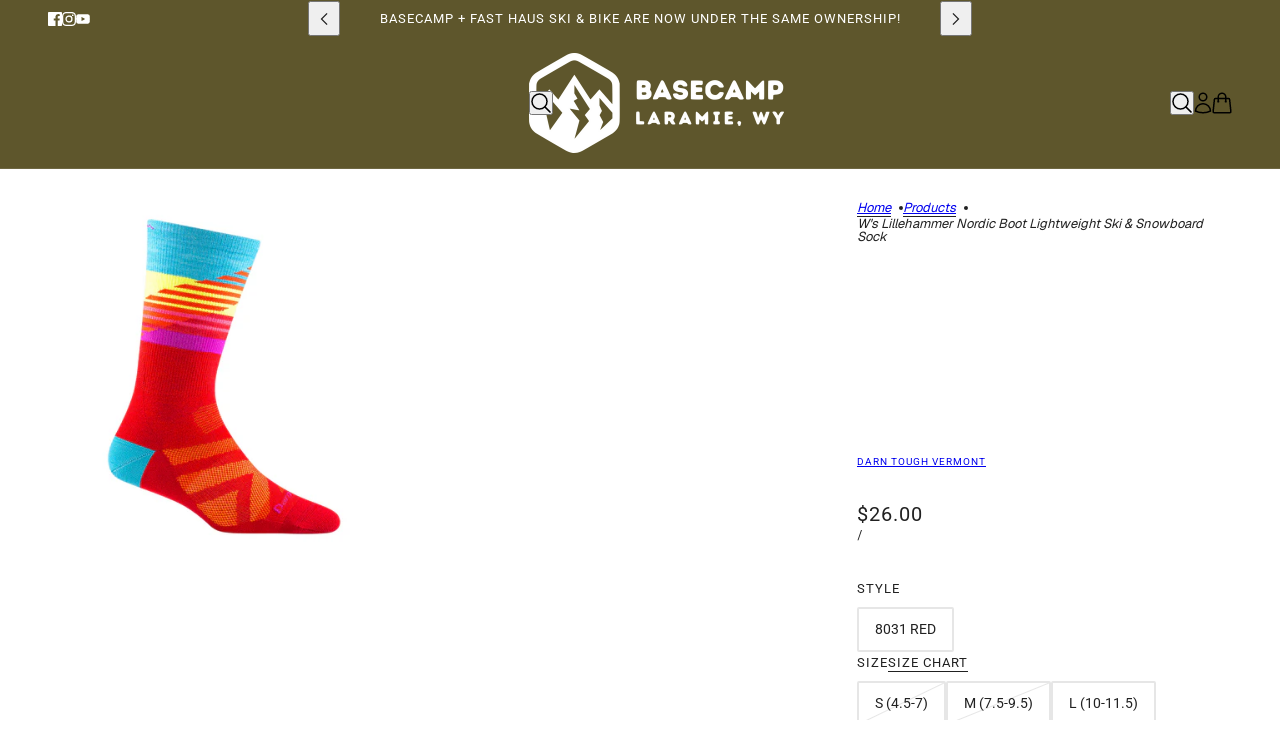

--- FILE ---
content_type: text/html; charset=utf-8
request_url: https://laramiebasecamp.com/products/ws-lillehammer-nordic-boot-lightweight-ski-snowboard-sock
body_size: 28221
content:
<!doctype html>
<html lang="en" dir="ltr">
  <head>
    <!-- Beyond theme - Version 6.1.0 by Troop Themes - https://troopthemes.com/ -->

    <meta charset="UTF-8">
    <meta http-equiv="X-UA-Compatible" content="IE=edge">
    <meta name="viewport" content="width=device-width, initial-scale=1.0, maximum-scale=5.0"><meta name="description" content="Race-ready socks for your race-day kit. The lightweight Lillehammer Nordic sock is the team uniform for dedicated skiers that dream in Vs and eat herringbone for breakfast. A breathable mesh pattern on the upper foot and smooth, form-fitting Merino Wool all around, combine for a precision fit that will keep your focus "><title>
      W&#39;s Lillehammer Nordic Boot Lightweight Ski &amp; Snowboard Sock
 &ndash; Basecamp</title><link rel="canonical" href="https://laramiebasecamp.com/products/ws-lillehammer-nordic-boot-lightweight-ski-snowboard-sock"><link rel="shortcut icon" href="//laramiebasecamp.com/cdn/shop/files/BASECAMP_LOGO_favicon.png?v=1758387848&width=32" type="image/png">
      <link rel="apple-touch-icon" href="//laramiebasecamp.com/cdn/shop/files/BASECAMP_LOGO_favicon.png?v=1758387848&width=180"><link rel="preconnect" href="https://cdn.shopify.com" crossorigin>
<link rel="preconnect" href="https://fonts.shopifycdn.com" crossorigin>

<script async crossorigin fetchpriority="high" src="/cdn/shopifycloud/importmap-polyfill/es-modules-shim.2.4.0.js"></script>
<script type="importmap">
  {
    "imports": {
      "@troop-themes/main": "//laramiebasecamp.com/cdn/shop/t/18/assets/theme.js?v=97431775802839545591752258028"
    }
  }
</script><link
    rel="preload"
    href="//laramiebasecamp.com/cdn/fonts/montserrat/montserrat_n3.29e699231893fd243e1620595067294bb067ba2a.woff2"
    as="font"
    type="font/woff2"
    crossorigin
  ><link
    rel="preload"
    href="//laramiebasecamp.com/cdn/fonts/roboto/roboto_n4.2019d890f07b1852f56ce63ba45b2db45d852cba.woff2"
    as="font"
    type="font/woff2"
    crossorigin
  ><link
    rel="preload"
    href="//laramiebasecamp.com/cdn/fonts/geist/geist_n4.6e27f20c83b0a07405328f98ff3b0be957c5d6d5.woff2"
    as="font"
    type="font/woff2"
    crossorigin
  ><meta property="og:type" content="product" />
  <meta property="og:title" content="W&#39;s Lillehammer Nordic Boot Lightweight Ski &amp; Snowboard Sock" /><meta property="og:image" content="http://laramiebasecamp.com/cdn/shop/files/W_sLillehammerNordicBootLightweightSki_SnowboardSock.png?v=1698774311&width=1200" />
    <meta property="og:image:secure_url" content="https://laramiebasecamp.com/cdn/shop/files/W_sLillehammerNordicBootLightweightSki_SnowboardSock.png?v=1698774311&width=1200" />
    <meta property="og:image:width" content="1080" />
    <meta property="og:image:height" content="1080" /><meta property="og:price:currency" content="USD" />
  <meta
    property="og:price:amount"
    content="26.00"
  />

  <script type="application/ld+json">
    {
      "@context": "https://schema.org/",
      "@type": "Product",
      "name": "W's Lillehammer Nordic Boot Lightweight Ski & Snowboard Sock",
      "image": ["//laramiebasecamp.com/cdn/shop/files/W_sLillehammerNordicBootLightweightSki_SnowboardSock.png?v=1698774311&width=1200"
],
      "description": "Race-ready socks for your race-day kit. The lightweight Lillehammer Nordic sock is the team unifo...",
      "sku": "",
      "brand": {
        "@type": "Brand",
        "name": "Darn Tough Vermont"
      },"offers": [{
            "@type" : "Offer","gtin12": 642249181739,"availability": "http://schema.org/OutOfStock",
            "price": 26.0,
            "priceCurrency": "USD",
            "url": "https:\/\/laramiebasecamp.com\/products\/ws-lillehammer-nordic-boot-lightweight-ski-snowboard-sock?variant=40799589105734"
          },
{
            "@type" : "Offer","gtin12": 642249181692,"availability": "http://schema.org/OutOfStock",
            "price": 26.0,
            "priceCurrency": "USD",
            "url": "https:\/\/laramiebasecamp.com\/products\/ws-lillehammer-nordic-boot-lightweight-ski-snowboard-sock?variant=40799589138502"
          },
{
            "@type" : "Offer","gtin12": 642249181722,"availability": "http://schema.org/InStock",
            "price": 26.0,
            "priceCurrency": "USD",
            "url": "https:\/\/laramiebasecamp.com\/products\/ws-lillehammer-nordic-boot-lightweight-ski-snowboard-sock?variant=40799589171270"
          }
]
    }
  </script><meta property="og:url" content="https://laramiebasecamp.com/products/ws-lillehammer-nordic-boot-lightweight-ski-snowboard-sock" />
<meta property="og:site_name" content="Basecamp" />
<meta property="og:description" content="Race-ready socks for your race-day kit. The lightweight Lillehammer Nordic sock is the team uniform for dedicated skiers that dream in Vs and eat herringbone for breakfast. A breathable mesh pattern on the upper foot and smooth, form-fitting Merino Wool all around, combine for a precision fit that will keep your focus " /><meta name="twitter:card" content="summary" />
<meta name="twitter:description" content="Race-ready socks for your race-day kit. The lightweight Lillehammer Nordic sock is the team uniform for dedicated skiers that dream in Vs and eat herringbone for breakfast. A breathable mesh pattern on the upper foot and smooth, form-fitting Merino Wool all around, combine for a precision fit that will keep your focus " /><meta name="twitter:title" content="W's Lillehammer Nordic Boot Lightweight Ski & Snowboard Sock" /><meta
      name="twitter:image"
      content="https://laramiebasecamp.com/cdn/shop/files/W_sLillehammerNordicBootLightweightSki_SnowboardSock.png?v=1698774311&width=480"
    /><style>@font-face {
  font-family: Montserrat;
  font-weight: 300;
  font-style: normal;
  font-display: swap;
  src: url("//laramiebasecamp.com/cdn/fonts/montserrat/montserrat_n3.29e699231893fd243e1620595067294bb067ba2a.woff2") format("woff2"),
       url("//laramiebasecamp.com/cdn/fonts/montserrat/montserrat_n3.64ed56f012a53c08a49d49bd7e0c8d2f46119150.woff") format("woff");
}
@font-face {
  font-family: Roboto;
  font-weight: 400;
  font-style: normal;
  font-display: swap;
  src: url("//laramiebasecamp.com/cdn/fonts/roboto/roboto_n4.2019d890f07b1852f56ce63ba45b2db45d852cba.woff2") format("woff2"),
       url("//laramiebasecamp.com/cdn/fonts/roboto/roboto_n4.238690e0007583582327135619c5f7971652fa9d.woff") format("woff");
}
@font-face {
  font-family: Roboto;
  font-weight: 700;
  font-style: normal;
  font-display: swap;
  src: url("//laramiebasecamp.com/cdn/fonts/roboto/roboto_n7.f38007a10afbbde8976c4056bfe890710d51dec2.woff2") format("woff2"),
       url("//laramiebasecamp.com/cdn/fonts/roboto/roboto_n7.94bfdd3e80c7be00e128703d245c207769d763f9.woff") format("woff");
}
@font-face {
  font-family: Geist;
  font-weight: 400;
  font-style: normal;
  font-display: swap;
  src: url("//laramiebasecamp.com/cdn/fonts/geist/geist_n4.6e27f20c83b0a07405328f98ff3b0be957c5d6d5.woff2") format("woff2"),
       url("//laramiebasecamp.com/cdn/fonts/geist/geist_n4.492f36219dd328eb9d6fa578986db9fe6d514f67.woff") format("woff");
}
@font-face {
  font-family: Geist;
  font-weight: 700;
  font-style: normal;
  font-display: swap;
  src: url("//laramiebasecamp.com/cdn/fonts/geist/geist_n7.d1a55eaf394973a6f8fe773d87de2e2f51331d2a.woff2") format("woff2"),
       url("//laramiebasecamp.com/cdn/fonts/geist/geist_n7.69b158278bc5ac2dd4016704355834ad3509f9f6.woff") format("woff");
}
:root {--font--heading--uppercase: uppercase;--font--nav--uppercase: uppercase;--font--sub-nav--uppercase: uppercase;--font--button--uppercase: uppercase;--font--overline--uppercase: uppercase;--font--banner--size: 61px;
    --font--banner--mobile-size: 44px;

    --font--featured--size: 59px;
    --font--featured--mobile-size: 44px;

    --font--section--size: 28px;
    --font--section--mobile-size: 20px;

    --font--block--size: 16px;
    --font--block--mobile-size: 20px;

    --font--paragraph--size: 14px;--font--paragraph--mobile-size: 14px;--font--featured-paragraph--size: 14px;--font--featured-paragraph--mobile-size: 14px;--font--nav--size: 13px;--font--nav--mobile-size: 13px;--font--sub-nav--size: 10px;--font--sub-nav--mobile-size: 10px;--font--overline--size: 10px;
    --font--button--size: 14px;
    --font--button--spacing: 0px;

    --font--heading--family: Montserrat, sans-serif;
    --font--heading--weight: 300;
    --font--heading--style: normal;
    --font--heading--spacing: 2px;

    --font--nav--family: Roboto, sans-serif;
    --font--nav--weight: 400;
    --font--nav--style: normal;

    --font--paragraph--family: Geist, sans-serif;
    --font--paragraph--weight: 400;
    --font--paragraph--style: normal;
    --font--paragraph--spacing: 0px;

    --font--line-height: 1.2;
  }
</style><style>
  :root {
    --color--accent-1: #8e6f3f;
    --color--accent-1-translucent: rgba(142, 111, 63, 0.85);
    --color--accent-2: #5e562c;
    --color--accent-2-translucent: rgba(94, 86, 44, 0.85);
    --color--accent-3: #212121;
    --color--accent-3-translucent: rgba(33, 33, 33, 0.85);
    --color--body: #212121;
    --color--body--light: #515151;
    --color--success: #4caf50;
    --color--gray: #e6e6e6;
    --color--alert: #5e562c;

    --bg-color--white: white;
    --bg-color--transparent: 'transparent';
    --bg-color--light: #f7f7f7;
    --bg-color--light-translucent: rgba(247, 247, 247, 0.85);
    --bg-color--dark: #5e562c;
    --bg-color--dark-translucent: rgba(59, 54, 28, 0.85);
    --bg-color--accent-1: var(--color--accent-1);
    --bg-color--accent-2: var(--color--accent-2);
    --bg-color--accent-3: var(--color--accent-3);
    --bg-color--body: #ffffff;
    --bg-color--body-translucent: rgba(255, 255, 255, 0.85);
    --bg-color--textbox: #fff;

    --border--dark: rgba(33, 33, 33, 0.1);
    --border--light: rgba(255, 255, 255, 0.1);

    --box-shadow--center: 0px 0px 10px rgba(0, 0, 0, 0.08);
    --box-shadow--top: 0 -10px 10px -10px rgba(0, 0, 0, 0.2);
    --box-shadow--left: -2px 0 10px -2px rgba(0, 0, 0, 0.2);
    --box-shadow--right: 2px 0 10px -2px rgba(0, 0, 0, 0.2);
    --box-shadow--bottom: 0 10px 10px -10px rgba(0, 0, 0, 0.2);

    --content--shadow-opacity: 0.15;
    --content--image-opacity: 0.58;

    --button--color: #ffffff;
    --button--bg-color: #5e562c;
    --button--bg-color--hover: var(--button--bg-color);
    --button--bdr-color: #5e562c;
    --button--color-disabled: #b9b9b9;
    --button--radius: 2px;
    --button--padding: 0 var(--spacing--3);

    --input--radius: 2px;
    --image--radius: 4px;
    --image--radius-enabled: 1;

    --progress-bar: linear-gradient(
                      90deg,
                      rgba(94, 86, 44, 0.3) 0%,
                      rgb(94, 86, 44) 80%,
                      rgba(94, 86, 44, 0.8)
                    );

    /* shop pay */
    --payment-terms-background-color: #ffffff;

    /* js helpers */
    --announcement--height: 0px;
    --header--height: 0px;
    --split-announcement--height: 0px;

    --sticky-offset: calc(var(--announcement--sticky, 0) * var(--announcement--height, 0px) + var(--header--sticky, 0) * var(--header--height, 0px));
  }

  shopify-accelerated-checkout, shopify-accelerated-checkout-cart {
    --shopify-accelerated-checkout-button-block-size: 45px;
    --shopify-accelerated-checkout-button-border-radius: var(--button--radius);
    --shopify-accelerated-checkout-button-box-shadow: 0 0 10px rgba(0, 0, 0, 0.3);
  }
</style><style></style><link href="//laramiebasecamp.com/cdn/shop/t/18/assets/theme.css?v=91142251097916190131757956660" rel="stylesheet" type="text/css" media="all" />
    <script>window.performance && window.performance.mark && window.performance.mark('shopify.content_for_header.start');</script><meta name="google-site-verification" content="u9MSS1TyLwQ7F39B3xtWp3cQ7vw8PFDhqlXD0v_Lji8">
<meta id="shopify-digital-wallet" name="shopify-digital-wallet" content="/56399560774/digital_wallets/dialog">
<meta name="shopify-checkout-api-token" content="c37716f3c8ac5c291faf03e778866b96">
<meta id="in-context-paypal-metadata" data-shop-id="56399560774" data-venmo-supported="false" data-environment="production" data-locale="en_US" data-paypal-v4="true" data-currency="USD">
<link rel="alternate" type="application/json+oembed" href="https://laramiebasecamp.com/products/ws-lillehammer-nordic-boot-lightweight-ski-snowboard-sock.oembed">
<script async="async" src="/checkouts/internal/preloads.js?locale=en-US"></script>
<link rel="preconnect" href="https://shop.app" crossorigin="anonymous">
<script async="async" src="https://shop.app/checkouts/internal/preloads.js?locale=en-US&shop_id=56399560774" crossorigin="anonymous"></script>
<script id="apple-pay-shop-capabilities" type="application/json">{"shopId":56399560774,"countryCode":"US","currencyCode":"USD","merchantCapabilities":["supports3DS"],"merchantId":"gid:\/\/shopify\/Shop\/56399560774","merchantName":"Basecamp","requiredBillingContactFields":["postalAddress","email","phone"],"requiredShippingContactFields":["postalAddress","email","phone"],"shippingType":"shipping","supportedNetworks":["visa","masterCard","amex","discover","elo","jcb"],"total":{"type":"pending","label":"Basecamp","amount":"1.00"},"shopifyPaymentsEnabled":true,"supportsSubscriptions":true}</script>
<script id="shopify-features" type="application/json">{"accessToken":"c37716f3c8ac5c291faf03e778866b96","betas":["rich-media-storefront-analytics"],"domain":"laramiebasecamp.com","predictiveSearch":true,"shopId":56399560774,"locale":"en"}</script>
<script>var Shopify = Shopify || {};
Shopify.shop = "laramiesbasecamp.myshopify.com";
Shopify.locale = "en";
Shopify.currency = {"active":"USD","rate":"1.0"};
Shopify.country = "US";
Shopify.theme = {"name":"Updated copy of Updated copy of Updated copy of...","id":139419320390,"schema_name":"Beyond","schema_version":"6.1.0","theme_store_id":939,"role":"main"};
Shopify.theme.handle = "null";
Shopify.theme.style = {"id":null,"handle":null};
Shopify.cdnHost = "laramiebasecamp.com/cdn";
Shopify.routes = Shopify.routes || {};
Shopify.routes.root = "/";</script>
<script type="module">!function(o){(o.Shopify=o.Shopify||{}).modules=!0}(window);</script>
<script>!function(o){function n(){var o=[];function n(){o.push(Array.prototype.slice.apply(arguments))}return n.q=o,n}var t=o.Shopify=o.Shopify||{};t.loadFeatures=n(),t.autoloadFeatures=n()}(window);</script>
<script>
  window.ShopifyPay = window.ShopifyPay || {};
  window.ShopifyPay.apiHost = "shop.app\/pay";
  window.ShopifyPay.redirectState = null;
</script>
<script id="shop-js-analytics" type="application/json">{"pageType":"product"}</script>
<script defer="defer" async type="module" src="//laramiebasecamp.com/cdn/shopifycloud/shop-js/modules/v2/client.init-shop-cart-sync_C5BV16lS.en.esm.js"></script>
<script defer="defer" async type="module" src="//laramiebasecamp.com/cdn/shopifycloud/shop-js/modules/v2/chunk.common_CygWptCX.esm.js"></script>
<script type="module">
  await import("//laramiebasecamp.com/cdn/shopifycloud/shop-js/modules/v2/client.init-shop-cart-sync_C5BV16lS.en.esm.js");
await import("//laramiebasecamp.com/cdn/shopifycloud/shop-js/modules/v2/chunk.common_CygWptCX.esm.js");

  window.Shopify.SignInWithShop?.initShopCartSync?.({"fedCMEnabled":true,"windoidEnabled":true});

</script>
<script>
  window.Shopify = window.Shopify || {};
  if (!window.Shopify.featureAssets) window.Shopify.featureAssets = {};
  window.Shopify.featureAssets['shop-js'] = {"shop-cart-sync":["modules/v2/client.shop-cart-sync_ZFArdW7E.en.esm.js","modules/v2/chunk.common_CygWptCX.esm.js"],"init-fed-cm":["modules/v2/client.init-fed-cm_CmiC4vf6.en.esm.js","modules/v2/chunk.common_CygWptCX.esm.js"],"shop-button":["modules/v2/client.shop-button_tlx5R9nI.en.esm.js","modules/v2/chunk.common_CygWptCX.esm.js"],"shop-cash-offers":["modules/v2/client.shop-cash-offers_DOA2yAJr.en.esm.js","modules/v2/chunk.common_CygWptCX.esm.js","modules/v2/chunk.modal_D71HUcav.esm.js"],"init-windoid":["modules/v2/client.init-windoid_sURxWdc1.en.esm.js","modules/v2/chunk.common_CygWptCX.esm.js"],"shop-toast-manager":["modules/v2/client.shop-toast-manager_ClPi3nE9.en.esm.js","modules/v2/chunk.common_CygWptCX.esm.js"],"init-shop-email-lookup-coordinator":["modules/v2/client.init-shop-email-lookup-coordinator_B8hsDcYM.en.esm.js","modules/v2/chunk.common_CygWptCX.esm.js"],"init-shop-cart-sync":["modules/v2/client.init-shop-cart-sync_C5BV16lS.en.esm.js","modules/v2/chunk.common_CygWptCX.esm.js"],"avatar":["modules/v2/client.avatar_BTnouDA3.en.esm.js"],"pay-button":["modules/v2/client.pay-button_FdsNuTd3.en.esm.js","modules/v2/chunk.common_CygWptCX.esm.js"],"init-customer-accounts":["modules/v2/client.init-customer-accounts_DxDtT_ad.en.esm.js","modules/v2/client.shop-login-button_C5VAVYt1.en.esm.js","modules/v2/chunk.common_CygWptCX.esm.js","modules/v2/chunk.modal_D71HUcav.esm.js"],"init-shop-for-new-customer-accounts":["modules/v2/client.init-shop-for-new-customer-accounts_ChsxoAhi.en.esm.js","modules/v2/client.shop-login-button_C5VAVYt1.en.esm.js","modules/v2/chunk.common_CygWptCX.esm.js","modules/v2/chunk.modal_D71HUcav.esm.js"],"shop-login-button":["modules/v2/client.shop-login-button_C5VAVYt1.en.esm.js","modules/v2/chunk.common_CygWptCX.esm.js","modules/v2/chunk.modal_D71HUcav.esm.js"],"init-customer-accounts-sign-up":["modules/v2/client.init-customer-accounts-sign-up_CPSyQ0Tj.en.esm.js","modules/v2/client.shop-login-button_C5VAVYt1.en.esm.js","modules/v2/chunk.common_CygWptCX.esm.js","modules/v2/chunk.modal_D71HUcav.esm.js"],"shop-follow-button":["modules/v2/client.shop-follow-button_Cva4Ekp9.en.esm.js","modules/v2/chunk.common_CygWptCX.esm.js","modules/v2/chunk.modal_D71HUcav.esm.js"],"checkout-modal":["modules/v2/client.checkout-modal_BPM8l0SH.en.esm.js","modules/v2/chunk.common_CygWptCX.esm.js","modules/v2/chunk.modal_D71HUcav.esm.js"],"lead-capture":["modules/v2/client.lead-capture_Bi8yE_yS.en.esm.js","modules/v2/chunk.common_CygWptCX.esm.js","modules/v2/chunk.modal_D71HUcav.esm.js"],"shop-login":["modules/v2/client.shop-login_D6lNrXab.en.esm.js","modules/v2/chunk.common_CygWptCX.esm.js","modules/v2/chunk.modal_D71HUcav.esm.js"],"payment-terms":["modules/v2/client.payment-terms_CZxnsJam.en.esm.js","modules/v2/chunk.common_CygWptCX.esm.js","modules/v2/chunk.modal_D71HUcav.esm.js"]};
</script>
<script>(function() {
  var isLoaded = false;
  function asyncLoad() {
    if (isLoaded) return;
    isLoaded = true;
    var urls = ["https:\/\/jsappcdn.hikeorders.com\/main\/assets\/js\/hko-accessibility.min.js?widgetId=1qVNAKZfdOiu\u0026shop=laramiesbasecamp.myshopify.com","\/\/cdn.shopify.com\/proxy\/7a78a3f8aaaf1056ae66a67b88f4c1083d45c5e86e13ce1c3744a2757fb03ab4\/laramiesbasecamp.bookthatapp.com\/javascripts\/bta-installed.js?shop=laramiesbasecamp.myshopify.com\u0026sp-cache-control=cHVibGljLCBtYXgtYWdlPTkwMA","\/\/cdn.shopify.com\/proxy\/f248a570e3354140010f58e02944cf765d66f6ee2082b5f7b666745107ca5796\/laramiesbasecamp.bookthatapp.com\/sdk\/v1\/js\/bta-order-status-bootstrap.min.js?shop=laramiesbasecamp.myshopify.com\u0026sp-cache-control=cHVibGljLCBtYXgtYWdlPTkwMA"];
    for (var i = 0; i < urls.length; i++) {
      var s = document.createElement('script');
      s.type = 'text/javascript';
      s.async = true;
      s.src = urls[i];
      var x = document.getElementsByTagName('script')[0];
      x.parentNode.insertBefore(s, x);
    }
  };
  if(window.attachEvent) {
    window.attachEvent('onload', asyncLoad);
  } else {
    window.addEventListener('load', asyncLoad, false);
  }
})();</script>
<script id="__st">var __st={"a":56399560774,"offset":-25200,"reqid":"df9d2937-890d-4fab-adf2-70321b023646-1768721655","pageurl":"laramiebasecamp.com\/products\/ws-lillehammer-nordic-boot-lightweight-ski-snowboard-sock","u":"952aa6e919b1","p":"product","rtyp":"product","rid":7206365462598};</script>
<script>window.ShopifyPaypalV4VisibilityTracking = true;</script>
<script id="captcha-bootstrap">!function(){'use strict';const t='contact',e='account',n='new_comment',o=[[t,t],['blogs',n],['comments',n],[t,'customer']],c=[[e,'customer_login'],[e,'guest_login'],[e,'recover_customer_password'],[e,'create_customer']],r=t=>t.map((([t,e])=>`form[action*='/${t}']:not([data-nocaptcha='true']) input[name='form_type'][value='${e}']`)).join(','),a=t=>()=>t?[...document.querySelectorAll(t)].map((t=>t.form)):[];function s(){const t=[...o],e=r(t);return a(e)}const i='password',u='form_key',d=['recaptcha-v3-token','g-recaptcha-response','h-captcha-response',i],f=()=>{try{return window.sessionStorage}catch{return}},m='__shopify_v',_=t=>t.elements[u];function p(t,e,n=!1){try{const o=window.sessionStorage,c=JSON.parse(o.getItem(e)),{data:r}=function(t){const{data:e,action:n}=t;return t[m]||n?{data:e,action:n}:{data:t,action:n}}(c);for(const[e,n]of Object.entries(r))t.elements[e]&&(t.elements[e].value=n);n&&o.removeItem(e)}catch(o){console.error('form repopulation failed',{error:o})}}const l='form_type',E='cptcha';function T(t){t.dataset[E]=!0}const w=window,h=w.document,L='Shopify',v='ce_forms',y='captcha';let A=!1;((t,e)=>{const n=(g='f06e6c50-85a8-45c8-87d0-21a2b65856fe',I='https://cdn.shopify.com/shopifycloud/storefront-forms-hcaptcha/ce_storefront_forms_captcha_hcaptcha.v1.5.2.iife.js',D={infoText:'Protected by hCaptcha',privacyText:'Privacy',termsText:'Terms'},(t,e,n)=>{const o=w[L][v],c=o.bindForm;if(c)return c(t,g,e,D).then(n);var r;o.q.push([[t,g,e,D],n]),r=I,A||(h.body.append(Object.assign(h.createElement('script'),{id:'captcha-provider',async:!0,src:r})),A=!0)});var g,I,D;w[L]=w[L]||{},w[L][v]=w[L][v]||{},w[L][v].q=[],w[L][y]=w[L][y]||{},w[L][y].protect=function(t,e){n(t,void 0,e),T(t)},Object.freeze(w[L][y]),function(t,e,n,w,h,L){const[v,y,A,g]=function(t,e,n){const i=e?o:[],u=t?c:[],d=[...i,...u],f=r(d),m=r(i),_=r(d.filter((([t,e])=>n.includes(e))));return[a(f),a(m),a(_),s()]}(w,h,L),I=t=>{const e=t.target;return e instanceof HTMLFormElement?e:e&&e.form},D=t=>v().includes(t);t.addEventListener('submit',(t=>{const e=I(t);if(!e)return;const n=D(e)&&!e.dataset.hcaptchaBound&&!e.dataset.recaptchaBound,o=_(e),c=g().includes(e)&&(!o||!o.value);(n||c)&&t.preventDefault(),c&&!n&&(function(t){try{if(!f())return;!function(t){const e=f();if(!e)return;const n=_(t);if(!n)return;const o=n.value;o&&e.removeItem(o)}(t);const e=Array.from(Array(32),(()=>Math.random().toString(36)[2])).join('');!function(t,e){_(t)||t.append(Object.assign(document.createElement('input'),{type:'hidden',name:u})),t.elements[u].value=e}(t,e),function(t,e){const n=f();if(!n)return;const o=[...t.querySelectorAll(`input[type='${i}']`)].map((({name:t})=>t)),c=[...d,...o],r={};for(const[a,s]of new FormData(t).entries())c.includes(a)||(r[a]=s);n.setItem(e,JSON.stringify({[m]:1,action:t.action,data:r}))}(t,e)}catch(e){console.error('failed to persist form',e)}}(e),e.submit())}));const S=(t,e)=>{t&&!t.dataset[E]&&(n(t,e.some((e=>e===t))),T(t))};for(const o of['focusin','change'])t.addEventListener(o,(t=>{const e=I(t);D(e)&&S(e,y())}));const B=e.get('form_key'),M=e.get(l),P=B&&M;t.addEventListener('DOMContentLoaded',(()=>{const t=y();if(P)for(const e of t)e.elements[l].value===M&&p(e,B);[...new Set([...A(),...v().filter((t=>'true'===t.dataset.shopifyCaptcha))])].forEach((e=>S(e,t)))}))}(h,new URLSearchParams(w.location.search),n,t,e,['guest_login'])})(!0,!0)}();</script>
<script integrity="sha256-4kQ18oKyAcykRKYeNunJcIwy7WH5gtpwJnB7kiuLZ1E=" data-source-attribution="shopify.loadfeatures" defer="defer" src="//laramiebasecamp.com/cdn/shopifycloud/storefront/assets/storefront/load_feature-a0a9edcb.js" crossorigin="anonymous"></script>
<script crossorigin="anonymous" defer="defer" src="//laramiebasecamp.com/cdn/shopifycloud/storefront/assets/shopify_pay/storefront-65b4c6d7.js?v=20250812"></script>
<script data-source-attribution="shopify.dynamic_checkout.dynamic.init">var Shopify=Shopify||{};Shopify.PaymentButton=Shopify.PaymentButton||{isStorefrontPortableWallets:!0,init:function(){window.Shopify.PaymentButton.init=function(){};var t=document.createElement("script");t.src="https://laramiebasecamp.com/cdn/shopifycloud/portable-wallets/latest/portable-wallets.en.js",t.type="module",document.head.appendChild(t)}};
</script>
<script data-source-attribution="shopify.dynamic_checkout.buyer_consent">
  function portableWalletsHideBuyerConsent(e){var t=document.getElementById("shopify-buyer-consent"),n=document.getElementById("shopify-subscription-policy-button");t&&n&&(t.classList.add("hidden"),t.setAttribute("aria-hidden","true"),n.removeEventListener("click",e))}function portableWalletsShowBuyerConsent(e){var t=document.getElementById("shopify-buyer-consent"),n=document.getElementById("shopify-subscription-policy-button");t&&n&&(t.classList.remove("hidden"),t.removeAttribute("aria-hidden"),n.addEventListener("click",e))}window.Shopify?.PaymentButton&&(window.Shopify.PaymentButton.hideBuyerConsent=portableWalletsHideBuyerConsent,window.Shopify.PaymentButton.showBuyerConsent=portableWalletsShowBuyerConsent);
</script>
<script data-source-attribution="shopify.dynamic_checkout.cart.bootstrap">document.addEventListener("DOMContentLoaded",(function(){function t(){return document.querySelector("shopify-accelerated-checkout-cart, shopify-accelerated-checkout")}if(t())Shopify.PaymentButton.init();else{new MutationObserver((function(e,n){t()&&(Shopify.PaymentButton.init(),n.disconnect())})).observe(document.body,{childList:!0,subtree:!0})}}));
</script>
<link id="shopify-accelerated-checkout-styles" rel="stylesheet" media="screen" href="https://laramiebasecamp.com/cdn/shopifycloud/portable-wallets/latest/accelerated-checkout-backwards-compat.css" crossorigin="anonymous">
<style id="shopify-accelerated-checkout-cart">
        #shopify-buyer-consent {
  margin-top: 1em;
  display: inline-block;
  width: 100%;
}

#shopify-buyer-consent.hidden {
  display: none;
}

#shopify-subscription-policy-button {
  background: none;
  border: none;
  padding: 0;
  text-decoration: underline;
  font-size: inherit;
  cursor: pointer;
}

#shopify-subscription-policy-button::before {
  box-shadow: none;
}

      </style>

<script>window.performance && window.performance.mark && window.performance.mark('shopify.content_for_header.end');</script>
<script>
  if (Shopify) {
    Shopify.routes = {
      ...Shopify.routes,
      all_products_collection: '/collections/all',
      cart: '/cart',
      cart_add: '/cart/add',
      cart_change: '/cart/change',
      cart_update: '/cart/update',
      libraries: {
        swipe_listener: "//laramiebasecamp.com/cdn/shop/t/18/assets/swipe-listener.min.js?v=123039615894270182531752258028",
        masonry: "//laramiebasecamp.com/cdn/shop/t/18/assets/masonry.min.js?v=153413113355937702121752258028",
        plyr: "/cdn/shopifycloud/plyr/v2.0/shopify-plyr.en.js",
        vimeo: "https://player.vimeo.com/api/player.js"
      },
      product_recommendations: '/recommendations/products',
      predictive_search: '/search/suggest',
      search: '/search',
      root: '/',
      youtube: 'https://youtube.com/iframe_api'
    }
  }
</script><script type="module" src="//laramiebasecamp.com/cdn/shop/t/18/assets/theme.js?v=97431775802839545591752258028"></script><link href="https://monorail-edge.shopifysvc.com" rel="dns-prefetch">
<script>(function(){if ("sendBeacon" in navigator && "performance" in window) {try {var session_token_from_headers = performance.getEntriesByType('navigation')[0].serverTiming.find(x => x.name == '_s').description;} catch {var session_token_from_headers = undefined;}var session_cookie_matches = document.cookie.match(/_shopify_s=([^;]*)/);var session_token_from_cookie = session_cookie_matches && session_cookie_matches.length === 2 ? session_cookie_matches[1] : "";var session_token = session_token_from_headers || session_token_from_cookie || "";function handle_abandonment_event(e) {var entries = performance.getEntries().filter(function(entry) {return /monorail-edge.shopifysvc.com/.test(entry.name);});if (!window.abandonment_tracked && entries.length === 0) {window.abandonment_tracked = true;var currentMs = Date.now();var navigation_start = performance.timing.navigationStart;var payload = {shop_id: 56399560774,url: window.location.href,navigation_start,duration: currentMs - navigation_start,session_token,page_type: "product"};window.navigator.sendBeacon("https://monorail-edge.shopifysvc.com/v1/produce", JSON.stringify({schema_id: "online_store_buyer_site_abandonment/1.1",payload: payload,metadata: {event_created_at_ms: currentMs,event_sent_at_ms: currentMs}}));}}window.addEventListener('pagehide', handle_abandonment_event);}}());</script>
<script id="web-pixels-manager-setup">(function e(e,d,r,n,o){if(void 0===o&&(o={}),!Boolean(null===(a=null===(i=window.Shopify)||void 0===i?void 0:i.analytics)||void 0===a?void 0:a.replayQueue)){var i,a;window.Shopify=window.Shopify||{};var t=window.Shopify;t.analytics=t.analytics||{};var s=t.analytics;s.replayQueue=[],s.publish=function(e,d,r){return s.replayQueue.push([e,d,r]),!0};try{self.performance.mark("wpm:start")}catch(e){}var l=function(){var e={modern:/Edge?\/(1{2}[4-9]|1[2-9]\d|[2-9]\d{2}|\d{4,})\.\d+(\.\d+|)|Firefox\/(1{2}[4-9]|1[2-9]\d|[2-9]\d{2}|\d{4,})\.\d+(\.\d+|)|Chrom(ium|e)\/(9{2}|\d{3,})\.\d+(\.\d+|)|(Maci|X1{2}).+ Version\/(15\.\d+|(1[6-9]|[2-9]\d|\d{3,})\.\d+)([,.]\d+|)( \(\w+\)|)( Mobile\/\w+|) Safari\/|Chrome.+OPR\/(9{2}|\d{3,})\.\d+\.\d+|(CPU[ +]OS|iPhone[ +]OS|CPU[ +]iPhone|CPU IPhone OS|CPU iPad OS)[ +]+(15[._]\d+|(1[6-9]|[2-9]\d|\d{3,})[._]\d+)([._]\d+|)|Android:?[ /-](13[3-9]|1[4-9]\d|[2-9]\d{2}|\d{4,})(\.\d+|)(\.\d+|)|Android.+Firefox\/(13[5-9]|1[4-9]\d|[2-9]\d{2}|\d{4,})\.\d+(\.\d+|)|Android.+Chrom(ium|e)\/(13[3-9]|1[4-9]\d|[2-9]\d{2}|\d{4,})\.\d+(\.\d+|)|SamsungBrowser\/([2-9]\d|\d{3,})\.\d+/,legacy:/Edge?\/(1[6-9]|[2-9]\d|\d{3,})\.\d+(\.\d+|)|Firefox\/(5[4-9]|[6-9]\d|\d{3,})\.\d+(\.\d+|)|Chrom(ium|e)\/(5[1-9]|[6-9]\d|\d{3,})\.\d+(\.\d+|)([\d.]+$|.*Safari\/(?![\d.]+ Edge\/[\d.]+$))|(Maci|X1{2}).+ Version\/(10\.\d+|(1[1-9]|[2-9]\d|\d{3,})\.\d+)([,.]\d+|)( \(\w+\)|)( Mobile\/\w+|) Safari\/|Chrome.+OPR\/(3[89]|[4-9]\d|\d{3,})\.\d+\.\d+|(CPU[ +]OS|iPhone[ +]OS|CPU[ +]iPhone|CPU IPhone OS|CPU iPad OS)[ +]+(10[._]\d+|(1[1-9]|[2-9]\d|\d{3,})[._]\d+)([._]\d+|)|Android:?[ /-](13[3-9]|1[4-9]\d|[2-9]\d{2}|\d{4,})(\.\d+|)(\.\d+|)|Mobile Safari.+OPR\/([89]\d|\d{3,})\.\d+\.\d+|Android.+Firefox\/(13[5-9]|1[4-9]\d|[2-9]\d{2}|\d{4,})\.\d+(\.\d+|)|Android.+Chrom(ium|e)\/(13[3-9]|1[4-9]\d|[2-9]\d{2}|\d{4,})\.\d+(\.\d+|)|Android.+(UC? ?Browser|UCWEB|U3)[ /]?(15\.([5-9]|\d{2,})|(1[6-9]|[2-9]\d|\d{3,})\.\d+)\.\d+|SamsungBrowser\/(5\.\d+|([6-9]|\d{2,})\.\d+)|Android.+MQ{2}Browser\/(14(\.(9|\d{2,})|)|(1[5-9]|[2-9]\d|\d{3,})(\.\d+|))(\.\d+|)|K[Aa][Ii]OS\/(3\.\d+|([4-9]|\d{2,})\.\d+)(\.\d+|)/},d=e.modern,r=e.legacy,n=navigator.userAgent;return n.match(d)?"modern":n.match(r)?"legacy":"unknown"}(),u="modern"===l?"modern":"legacy",c=(null!=n?n:{modern:"",legacy:""})[u],f=function(e){return[e.baseUrl,"/wpm","/b",e.hashVersion,"modern"===e.buildTarget?"m":"l",".js"].join("")}({baseUrl:d,hashVersion:r,buildTarget:u}),m=function(e){var d=e.version,r=e.bundleTarget,n=e.surface,o=e.pageUrl,i=e.monorailEndpoint;return{emit:function(e){var a=e.status,t=e.errorMsg,s=(new Date).getTime(),l=JSON.stringify({metadata:{event_sent_at_ms:s},events:[{schema_id:"web_pixels_manager_load/3.1",payload:{version:d,bundle_target:r,page_url:o,status:a,surface:n,error_msg:t},metadata:{event_created_at_ms:s}}]});if(!i)return console&&console.warn&&console.warn("[Web Pixels Manager] No Monorail endpoint provided, skipping logging."),!1;try{return self.navigator.sendBeacon.bind(self.navigator)(i,l)}catch(e){}var u=new XMLHttpRequest;try{return u.open("POST",i,!0),u.setRequestHeader("Content-Type","text/plain"),u.send(l),!0}catch(e){return console&&console.warn&&console.warn("[Web Pixels Manager] Got an unhandled error while logging to Monorail."),!1}}}}({version:r,bundleTarget:l,surface:e.surface,pageUrl:self.location.href,monorailEndpoint:e.monorailEndpoint});try{o.browserTarget=l,function(e){var d=e.src,r=e.async,n=void 0===r||r,o=e.onload,i=e.onerror,a=e.sri,t=e.scriptDataAttributes,s=void 0===t?{}:t,l=document.createElement("script"),u=document.querySelector("head"),c=document.querySelector("body");if(l.async=n,l.src=d,a&&(l.integrity=a,l.crossOrigin="anonymous"),s)for(var f in s)if(Object.prototype.hasOwnProperty.call(s,f))try{l.dataset[f]=s[f]}catch(e){}if(o&&l.addEventListener("load",o),i&&l.addEventListener("error",i),u)u.appendChild(l);else{if(!c)throw new Error("Did not find a head or body element to append the script");c.appendChild(l)}}({src:f,async:!0,onload:function(){if(!function(){var e,d;return Boolean(null===(d=null===(e=window.Shopify)||void 0===e?void 0:e.analytics)||void 0===d?void 0:d.initialized)}()){var d=window.webPixelsManager.init(e)||void 0;if(d){var r=window.Shopify.analytics;r.replayQueue.forEach((function(e){var r=e[0],n=e[1],o=e[2];d.publishCustomEvent(r,n,o)})),r.replayQueue=[],r.publish=d.publishCustomEvent,r.visitor=d.visitor,r.initialized=!0}}},onerror:function(){return m.emit({status:"failed",errorMsg:"".concat(f," has failed to load")})},sri:function(e){var d=/^sha384-[A-Za-z0-9+/=]+$/;return"string"==typeof e&&d.test(e)}(c)?c:"",scriptDataAttributes:o}),m.emit({status:"loading"})}catch(e){m.emit({status:"failed",errorMsg:(null==e?void 0:e.message)||"Unknown error"})}}})({shopId: 56399560774,storefrontBaseUrl: "https://laramiebasecamp.com",extensionsBaseUrl: "https://extensions.shopifycdn.com/cdn/shopifycloud/web-pixels-manager",monorailEndpoint: "https://monorail-edge.shopifysvc.com/unstable/produce_batch",surface: "storefront-renderer",enabledBetaFlags: ["2dca8a86"],webPixelsConfigList: [{"id":"482705478","configuration":"{\"config\":\"{\\\"pixel_id\\\":\\\"GT-KVFVG65\\\",\\\"target_country\\\":\\\"US\\\",\\\"gtag_events\\\":[{\\\"type\\\":\\\"purchase\\\",\\\"action_label\\\":\\\"MC-WMVZL77Z53\\\"},{\\\"type\\\":\\\"page_view\\\",\\\"action_label\\\":\\\"MC-WMVZL77Z53\\\"},{\\\"type\\\":\\\"view_item\\\",\\\"action_label\\\":\\\"MC-WMVZL77Z53\\\"}],\\\"enable_monitoring_mode\\\":false}\"}","eventPayloadVersion":"v1","runtimeContext":"OPEN","scriptVersion":"b2a88bafab3e21179ed38636efcd8a93","type":"APP","apiClientId":1780363,"privacyPurposes":[],"dataSharingAdjustments":{"protectedCustomerApprovalScopes":["read_customer_address","read_customer_email","read_customer_name","read_customer_personal_data","read_customer_phone"]}},{"id":"shopify-app-pixel","configuration":"{}","eventPayloadVersion":"v1","runtimeContext":"STRICT","scriptVersion":"0450","apiClientId":"shopify-pixel","type":"APP","privacyPurposes":["ANALYTICS","MARKETING"]},{"id":"shopify-custom-pixel","eventPayloadVersion":"v1","runtimeContext":"LAX","scriptVersion":"0450","apiClientId":"shopify-pixel","type":"CUSTOM","privacyPurposes":["ANALYTICS","MARKETING"]}],isMerchantRequest: false,initData: {"shop":{"name":"Basecamp","paymentSettings":{"currencyCode":"USD"},"myshopifyDomain":"laramiesbasecamp.myshopify.com","countryCode":"US","storefrontUrl":"https:\/\/laramiebasecamp.com"},"customer":null,"cart":null,"checkout":null,"productVariants":[{"price":{"amount":26.0,"currencyCode":"USD"},"product":{"title":"W's Lillehammer Nordic Boot Lightweight Ski \u0026 Snowboard Sock","vendor":"Darn Tough Vermont","id":"7206365462598","untranslatedTitle":"W's Lillehammer Nordic Boot Lightweight Ski \u0026 Snowboard Sock","url":"\/products\/ws-lillehammer-nordic-boot-lightweight-ski-snowboard-sock","type":"sock"},"id":"40799589105734","image":{"src":"\/\/laramiebasecamp.com\/cdn\/shop\/files\/W_sLillehammerNordicBootLightweightSki_SnowboardSock.png?v=1698774311"},"sku":"","title":"8031 Red \/ S (4.5-7)","untranslatedTitle":"8031 Red \/ S (4.5-7)"},{"price":{"amount":26.0,"currencyCode":"USD"},"product":{"title":"W's Lillehammer Nordic Boot Lightweight Ski \u0026 Snowboard Sock","vendor":"Darn Tough Vermont","id":"7206365462598","untranslatedTitle":"W's Lillehammer Nordic Boot Lightweight Ski \u0026 Snowboard Sock","url":"\/products\/ws-lillehammer-nordic-boot-lightweight-ski-snowboard-sock","type":"sock"},"id":"40799589138502","image":{"src":"\/\/laramiebasecamp.com\/cdn\/shop\/files\/W_sLillehammerNordicBootLightweightSki_SnowboardSock.png?v=1698774311"},"sku":"","title":"8031 Red \/ M (7.5-9.5)","untranslatedTitle":"8031 Red \/ M (7.5-9.5)"},{"price":{"amount":26.0,"currencyCode":"USD"},"product":{"title":"W's Lillehammer Nordic Boot Lightweight Ski \u0026 Snowboard Sock","vendor":"Darn Tough Vermont","id":"7206365462598","untranslatedTitle":"W's Lillehammer Nordic Boot Lightweight Ski \u0026 Snowboard Sock","url":"\/products\/ws-lillehammer-nordic-boot-lightweight-ski-snowboard-sock","type":"sock"},"id":"40799589171270","image":{"src":"\/\/laramiebasecamp.com\/cdn\/shop\/files\/W_sLillehammerNordicBootLightweightSki_SnowboardSock.png?v=1698774311"},"sku":"","title":"8031 Red \/ L (10-11.5)","untranslatedTitle":"8031 Red \/ L (10-11.5)"}],"purchasingCompany":null},},"https://laramiebasecamp.com/cdn","fcfee988w5aeb613cpc8e4bc33m6693e112",{"modern":"","legacy":""},{"shopId":"56399560774","storefrontBaseUrl":"https:\/\/laramiebasecamp.com","extensionBaseUrl":"https:\/\/extensions.shopifycdn.com\/cdn\/shopifycloud\/web-pixels-manager","surface":"storefront-renderer","enabledBetaFlags":"[\"2dca8a86\"]","isMerchantRequest":"false","hashVersion":"fcfee988w5aeb613cpc8e4bc33m6693e112","publish":"custom","events":"[[\"page_viewed\",{}],[\"product_viewed\",{\"productVariant\":{\"price\":{\"amount\":26.0,\"currencyCode\":\"USD\"},\"product\":{\"title\":\"W's Lillehammer Nordic Boot Lightweight Ski \u0026 Snowboard Sock\",\"vendor\":\"Darn Tough Vermont\",\"id\":\"7206365462598\",\"untranslatedTitle\":\"W's Lillehammer Nordic Boot Lightweight Ski \u0026 Snowboard Sock\",\"url\":\"\/products\/ws-lillehammer-nordic-boot-lightweight-ski-snowboard-sock\",\"type\":\"sock\"},\"id\":\"40799589171270\",\"image\":{\"src\":\"\/\/laramiebasecamp.com\/cdn\/shop\/files\/W_sLillehammerNordicBootLightweightSki_SnowboardSock.png?v=1698774311\"},\"sku\":\"\",\"title\":\"8031 Red \/ L (10-11.5)\",\"untranslatedTitle\":\"8031 Red \/ L (10-11.5)\"}}]]"});</script><script>
  window.ShopifyAnalytics = window.ShopifyAnalytics || {};
  window.ShopifyAnalytics.meta = window.ShopifyAnalytics.meta || {};
  window.ShopifyAnalytics.meta.currency = 'USD';
  var meta = {"product":{"id":7206365462598,"gid":"gid:\/\/shopify\/Product\/7206365462598","vendor":"Darn Tough Vermont","type":"sock","handle":"ws-lillehammer-nordic-boot-lightweight-ski-snowboard-sock","variants":[{"id":40799589105734,"price":2600,"name":"W's Lillehammer Nordic Boot Lightweight Ski \u0026 Snowboard Sock - 8031 Red \/ S (4.5-7)","public_title":"8031 Red \/ S (4.5-7)","sku":""},{"id":40799589138502,"price":2600,"name":"W's Lillehammer Nordic Boot Lightweight Ski \u0026 Snowboard Sock - 8031 Red \/ M (7.5-9.5)","public_title":"8031 Red \/ M (7.5-9.5)","sku":""},{"id":40799589171270,"price":2600,"name":"W's Lillehammer Nordic Boot Lightweight Ski \u0026 Snowboard Sock - 8031 Red \/ L (10-11.5)","public_title":"8031 Red \/ L (10-11.5)","sku":""}],"remote":false},"page":{"pageType":"product","resourceType":"product","resourceId":7206365462598,"requestId":"df9d2937-890d-4fab-adf2-70321b023646-1768721655"}};
  for (var attr in meta) {
    window.ShopifyAnalytics.meta[attr] = meta[attr];
  }
</script>
<script class="analytics">
  (function () {
    var customDocumentWrite = function(content) {
      var jquery = null;

      if (window.jQuery) {
        jquery = window.jQuery;
      } else if (window.Checkout && window.Checkout.$) {
        jquery = window.Checkout.$;
      }

      if (jquery) {
        jquery('body').append(content);
      }
    };

    var hasLoggedConversion = function(token) {
      if (token) {
        return document.cookie.indexOf('loggedConversion=' + token) !== -1;
      }
      return false;
    }

    var setCookieIfConversion = function(token) {
      if (token) {
        var twoMonthsFromNow = new Date(Date.now());
        twoMonthsFromNow.setMonth(twoMonthsFromNow.getMonth() + 2);

        document.cookie = 'loggedConversion=' + token + '; expires=' + twoMonthsFromNow;
      }
    }

    var trekkie = window.ShopifyAnalytics.lib = window.trekkie = window.trekkie || [];
    if (trekkie.integrations) {
      return;
    }
    trekkie.methods = [
      'identify',
      'page',
      'ready',
      'track',
      'trackForm',
      'trackLink'
    ];
    trekkie.factory = function(method) {
      return function() {
        var args = Array.prototype.slice.call(arguments);
        args.unshift(method);
        trekkie.push(args);
        return trekkie;
      };
    };
    for (var i = 0; i < trekkie.methods.length; i++) {
      var key = trekkie.methods[i];
      trekkie[key] = trekkie.factory(key);
    }
    trekkie.load = function(config) {
      trekkie.config = config || {};
      trekkie.config.initialDocumentCookie = document.cookie;
      var first = document.getElementsByTagName('script')[0];
      var script = document.createElement('script');
      script.type = 'text/javascript';
      script.onerror = function(e) {
        var scriptFallback = document.createElement('script');
        scriptFallback.type = 'text/javascript';
        scriptFallback.onerror = function(error) {
                var Monorail = {
      produce: function produce(monorailDomain, schemaId, payload) {
        var currentMs = new Date().getTime();
        var event = {
          schema_id: schemaId,
          payload: payload,
          metadata: {
            event_created_at_ms: currentMs,
            event_sent_at_ms: currentMs
          }
        };
        return Monorail.sendRequest("https://" + monorailDomain + "/v1/produce", JSON.stringify(event));
      },
      sendRequest: function sendRequest(endpointUrl, payload) {
        // Try the sendBeacon API
        if (window && window.navigator && typeof window.navigator.sendBeacon === 'function' && typeof window.Blob === 'function' && !Monorail.isIos12()) {
          var blobData = new window.Blob([payload], {
            type: 'text/plain'
          });

          if (window.navigator.sendBeacon(endpointUrl, blobData)) {
            return true;
          } // sendBeacon was not successful

        } // XHR beacon

        var xhr = new XMLHttpRequest();

        try {
          xhr.open('POST', endpointUrl);
          xhr.setRequestHeader('Content-Type', 'text/plain');
          xhr.send(payload);
        } catch (e) {
          console.log(e);
        }

        return false;
      },
      isIos12: function isIos12() {
        return window.navigator.userAgent.lastIndexOf('iPhone; CPU iPhone OS 12_') !== -1 || window.navigator.userAgent.lastIndexOf('iPad; CPU OS 12_') !== -1;
      }
    };
    Monorail.produce('monorail-edge.shopifysvc.com',
      'trekkie_storefront_load_errors/1.1',
      {shop_id: 56399560774,
      theme_id: 139419320390,
      app_name: "storefront",
      context_url: window.location.href,
      source_url: "//laramiebasecamp.com/cdn/s/trekkie.storefront.cd680fe47e6c39ca5d5df5f0a32d569bc48c0f27.min.js"});

        };
        scriptFallback.async = true;
        scriptFallback.src = '//laramiebasecamp.com/cdn/s/trekkie.storefront.cd680fe47e6c39ca5d5df5f0a32d569bc48c0f27.min.js';
        first.parentNode.insertBefore(scriptFallback, first);
      };
      script.async = true;
      script.src = '//laramiebasecamp.com/cdn/s/trekkie.storefront.cd680fe47e6c39ca5d5df5f0a32d569bc48c0f27.min.js';
      first.parentNode.insertBefore(script, first);
    };
    trekkie.load(
      {"Trekkie":{"appName":"storefront","development":false,"defaultAttributes":{"shopId":56399560774,"isMerchantRequest":null,"themeId":139419320390,"themeCityHash":"10081088413297582040","contentLanguage":"en","currency":"USD","eventMetadataId":"6dda2a90-ff39-4641-b467-334c2856b669"},"isServerSideCookieWritingEnabled":true,"monorailRegion":"shop_domain","enabledBetaFlags":["65f19447"]},"Session Attribution":{},"S2S":{"facebookCapiEnabled":false,"source":"trekkie-storefront-renderer","apiClientId":580111}}
    );

    var loaded = false;
    trekkie.ready(function() {
      if (loaded) return;
      loaded = true;

      window.ShopifyAnalytics.lib = window.trekkie;

      var originalDocumentWrite = document.write;
      document.write = customDocumentWrite;
      try { window.ShopifyAnalytics.merchantGoogleAnalytics.call(this); } catch(error) {};
      document.write = originalDocumentWrite;

      window.ShopifyAnalytics.lib.page(null,{"pageType":"product","resourceType":"product","resourceId":7206365462598,"requestId":"df9d2937-890d-4fab-adf2-70321b023646-1768721655","shopifyEmitted":true});

      var match = window.location.pathname.match(/checkouts\/(.+)\/(thank_you|post_purchase)/)
      var token = match? match[1]: undefined;
      if (!hasLoggedConversion(token)) {
        setCookieIfConversion(token);
        window.ShopifyAnalytics.lib.track("Viewed Product",{"currency":"USD","variantId":40799589105734,"productId":7206365462598,"productGid":"gid:\/\/shopify\/Product\/7206365462598","name":"W's Lillehammer Nordic Boot Lightweight Ski \u0026 Snowboard Sock - 8031 Red \/ S (4.5-7)","price":"26.00","sku":"","brand":"Darn Tough Vermont","variant":"8031 Red \/ S (4.5-7)","category":"sock","nonInteraction":true,"remote":false},undefined,undefined,{"shopifyEmitted":true});
      window.ShopifyAnalytics.lib.track("monorail:\/\/trekkie_storefront_viewed_product\/1.1",{"currency":"USD","variantId":40799589105734,"productId":7206365462598,"productGid":"gid:\/\/shopify\/Product\/7206365462598","name":"W's Lillehammer Nordic Boot Lightweight Ski \u0026 Snowboard Sock - 8031 Red \/ S (4.5-7)","price":"26.00","sku":"","brand":"Darn Tough Vermont","variant":"8031 Red \/ S (4.5-7)","category":"sock","nonInteraction":true,"remote":false,"referer":"https:\/\/laramiebasecamp.com\/products\/ws-lillehammer-nordic-boot-lightweight-ski-snowboard-sock"});
      }
    });


        var eventsListenerScript = document.createElement('script');
        eventsListenerScript.async = true;
        eventsListenerScript.src = "//laramiebasecamp.com/cdn/shopifycloud/storefront/assets/shop_events_listener-3da45d37.js";
        document.getElementsByTagName('head')[0].appendChild(eventsListenerScript);

})();</script>
<script
  defer
  src="https://laramiebasecamp.com/cdn/shopifycloud/perf-kit/shopify-perf-kit-3.0.4.min.js"
  data-application="storefront-renderer"
  data-shop-id="56399560774"
  data-render-region="gcp-us-central1"
  data-page-type="product"
  data-theme-instance-id="139419320390"
  data-theme-name="Beyond"
  data-theme-version="6.1.0"
  data-monorail-region="shop_domain"
  data-resource-timing-sampling-rate="10"
  data-shs="true"
  data-shs-beacon="true"
  data-shs-export-with-fetch="true"
  data-shs-logs-sample-rate="1"
  data-shs-beacon-endpoint="https://laramiebasecamp.com/api/collect"
></script>
</head>

  <body
    class="template--product"
    data-theme-id="939"
    data-theme-name="Beyond"
    data-theme-version="6.1.0"
    data-theme-preset=""
  >
    <!--[if IE]>
      <div style="text-align:center;padding:72px 16px;">
        Browser unsupported, please update or try an alternative
      </div>
      <style>
        .layout--viewport { display: none; }
      </style>
    <![endif]-->

    <a data-item="a11y-button" href='#main_content' id="a11y_skip">Skip to main content</a>

    <div
      class="layout--viewport"
      data-drawer-status="closed"
      data-drop-shadows="true"
      data-cart-empty="true"
      data-logged-in="false"
      data-transition-container="viewport"
    ><!-- BEGIN sections: header-group -->
<aside id="shopify-section-sections--17848961499206__announcement" class="shopify-section shopify-section-group-header-group section--announcement"><announcement-bar-element
  class="announcement--root"
  data-section-id="sections--17848961499206__announcement"
  data-section-type="announcement"
  data-container
  data-background-color="dark"
  data-border="none"
  data-rotate-frequency="7"
  data-scroll-text="true"
  data-sticky-enabled="true"
  
    data-text-color="white"
  
  
  
    style="--announcement--animation-speed:3;"
  
>
  <div class="announcement--left" data-mq="medium-large"><div
  class="social-icons--root"
  data-type="follow"
  data-hover-color="brand"
  data-alignment="left"
  data-mobile-alignment=""
  
><div class="social-icons--items"><a
              class="social-facebook--link"
              rel="noreferrer"
              target="_blank"href="https://www.facebook.com/laramiesbasecamp"aria-label="facebook"
            ><svg class="icon--root icon--facebook icon--social-media" data-invertible="false" width="20" height="20" viewBox="0 0 20 20" xmlns="http://www.w3.org/2000/svg">
      <path d="M18.896 0H1.104C.494 0 0 .494 0 1.104v17.793C0 19.506.494 20 1.104 20h9.58v-7.745H8.076V9.237h2.606V7.01c0-2.583 1.578-3.99 3.883-3.99 1.104 0 2.052.082 2.329.119v2.7h-1.598c-1.254 0-1.496.597-1.496 1.47v1.928h2.989l-.39 3.018h-2.6V20h5.098c.608 0 1.102-.494 1.102-1.104V1.104C20 .494 19.506 0 18.896 0Z" fill="#000" fill-rule="evenodd" />
    </svg></a><a
              class="social-instagram--link"
              rel="noreferrer"
              target="_blank"href="https://www.instagram.com/laramiesbasecamp/"aria-label="instagram"
            ><svg class="icon--root icon--instagram icon--social-media" data-invertible="false" width="20" height="20" viewBox="0 0 20 20" xmlns="http://www.w3.org/2000/svg">
      <path d="M15.33 5.87a1.208 1.208 0 0 1-1.2-1.197 1.215 1.215 0 0 1 1.207-1.212c.649.002 1.198.55 1.202 1.2.005.659-.547 1.21-1.21 1.209Zm-5.332 9.273c-2.828 0-5.128-2.297-5.14-5.134-.013-2.83 2.31-5.148 5.148-5.138a5.126 5.126 0 0 1 5.124 5.137 5.14 5.14 0 0 1-5.133 5.135Zm-.01-1.808a3.343 3.343 0 0 0 3.342-3.324 3.348 3.348 0 0 0-3.325-3.34 3.343 3.343 0 0 0-3.34 3.324 3.34 3.34 0 0 0 3.324 3.34ZM1.787 9.997h.038c0 1.052-.018 2.104.007 3.154.015.652.048 1.311.16 1.953.259 1.484 1.12 2.454 2.597 2.845.737.195 1.492.215 2.243.222 2.11.016 4.219.017 6.328-.002a11.723 11.723 0 0 0 1.952-.162c1.483-.265 2.451-1.13 2.834-2.61.214-.821.218-1.663.225-2.5.018-1.931.02-3.863-.002-5.793-.008-.725-.042-1.458-.16-2.171-.25-1.502-1.116-2.488-2.614-2.878-.82-.213-1.663-.218-2.5-.225-1.93-.018-3.861-.02-5.793.002-.724.008-1.456.047-2.17.16-1.4.224-2.388 1-2.81 2.382a6.122 6.122 0 0 0-.247 1.519c-.056 1.367-.062 2.736-.088 4.104ZM20 7.143v5.715c-.01.104-.024.208-.031.313-.044.658-.056 1.32-.137 1.975-.117.95-.44 1.833-1.019 2.607-1.072 1.433-2.57 2.03-4.296 2.164-.446.035-.895.055-1.343.083H6.786c-.092-.01-.183-.028-.274-.034-.473-.03-.95-.04-1.421-.092-1.032-.114-1.998-.424-2.84-1.051C.812 17.748.215 16.247.084 14.514c-.033-.419-.056-.84-.083-1.26V6.746c.014-.157.025-.314.04-.47.067-.63.08-1.27.21-1.887C.638 2.56 1.686 1.245 3.44.532c.932-.379 1.919-.46 2.913-.49.263-.008.526-.028.79-.042h5.714c.09.01.183.024.274.03.671.045 1.347.054 2.014.14 1.044.133 2.002.507 2.823 1.191 1.31 1.094 1.833 2.555 1.948 4.202.037.526.056 1.053.084 1.58Z" fill="#000" fill-rule="evenodd" />
    </svg></a><a
              class="social-youtube--link"
              rel="noreferrer"
              target="_blank"href="https://www.youtube.com/@laramiesbasecamp"aria-label="youtube"
            ><svg class="icon--root icon--youtube icon--social-media" data-invertible="false" width="29" height="20" viewBox="0 0 29 20" xmlns="http://www.w3.org/2000/svg">
      <path d="M28.166 3.123c.596 2.228.596 6.877.596 6.877s0 4.649-.596 6.877a3.577 3.577 0 0 1-2.522 2.526C23.419 20 14.5 20 14.5 20s-8.92 0-11.145-.597a3.575 3.575 0 0 1-2.521-2.526C.238 14.649.238 10 .238 10s0-4.649.596-6.877A3.574 3.574 0 0 1 3.355.597C5.58 0 14.5 0 14.5 0s8.92 0 11.144.597a3.576 3.576 0 0 1 2.522 2.526ZM11.583 14.221 19.038 10l-7.455-4.221v8.442Z" fill="#000" fill-rule="evenodd" />
    </svg></a></div></div>
</div>

  <div class="announcement--center"><button
        class="announcement--previous"
        aria-label="previous"
        aria-hidden="true"
      ><svg class="icon--root icon--chevron-left" data-invertible="true" width="12" height="20" viewBox="0 0 12 20" xmlns="http://www.w3.org/2000/svg">
      <path d="m3.13 10 8.58 8.58L10.29 20l-10-10 10-10 1.42 1.42z" fill="#000" fill-rule="nonzero" />
    </svg></button><div class="announcement--blocks"><div
      class="announcement--block"aria-hidden="false"
      data-transition-item="viewport"
      data-transition-trigger="custom"
      data-transition-type="slide-in"
      data-transition-active="false"data-mq=""
    ><div class="announcement--block-wrapper"><div class="announcement--text" data-item="nav-text">BASECAMP + FAST HAUS SKI &amp; BIKE ARE NOW UNDER THE SAME OWNERSHIP!</div></div><div class="announcement--block-wrapper"><div class="announcement--text" data-item="nav-text">BASECAMP + FAST HAUS SKI &amp; BIKE ARE NOW UNDER THE SAME OWNERSHIP!</div></div><div class="announcement--block-wrapper"><div class="announcement--text" data-item="nav-text">BASECAMP + FAST HAUS SKI &amp; BIKE ARE NOW UNDER THE SAME OWNERSHIP!</div></div><div class="announcement--block-wrapper"><div class="announcement--text" data-item="nav-text">BASECAMP + FAST HAUS SKI &amp; BIKE ARE NOW UNDER THE SAME OWNERSHIP!</div></div><div class="announcement--block-wrapper"><div class="announcement--text" data-item="nav-text">BASECAMP + FAST HAUS SKI &amp; BIKE ARE NOW UNDER THE SAME OWNERSHIP!</div></div><div class="announcement--block-wrapper"><div class="announcement--text" data-item="nav-text">BASECAMP + FAST HAUS SKI &amp; BIKE ARE NOW UNDER THE SAME OWNERSHIP!</div></div><div class="announcement--block-wrapper"><div class="announcement--text" data-item="nav-text">BASECAMP + FAST HAUS SKI &amp; BIKE ARE NOW UNDER THE SAME OWNERSHIP!</div></div><div class="announcement--block-wrapper"><div class="announcement--text" data-item="nav-text">BASECAMP + FAST HAUS SKI &amp; BIKE ARE NOW UNDER THE SAME OWNERSHIP!</div></div><div class="announcement--block-wrapper"><div class="announcement--text" data-item="nav-text">BASECAMP + FAST HAUS SKI &amp; BIKE ARE NOW UNDER THE SAME OWNERSHIP!</div></div><div class="announcement--block-wrapper"><div class="announcement--text" data-item="nav-text">BASECAMP + FAST HAUS SKI &amp; BIKE ARE NOW UNDER THE SAME OWNERSHIP!</div></div></div><a
      class="announcement--block"href="https://www.fast-haus.com/ski-board-rentals"aria-hidden="true"
      data-transition-item="viewport"
      data-transition-trigger="custom"
      data-transition-type="slide-in"
      data-transition-active="false"data-mq=""
    ><div class="announcement--block-wrapper"><div class="announcement--text" data-item="nav-text">FOR ALL RENTALS AND SERVICES, PLEASE VISIT OUR SISTER STORE: FAST HAUS SKI &amp; BIKE</div></div><div class="announcement--block-wrapper"><div class="announcement--text" data-item="nav-text">FOR ALL RENTALS AND SERVICES, PLEASE VISIT OUR SISTER STORE: FAST HAUS SKI &amp; BIKE</div></div><div class="announcement--block-wrapper"><div class="announcement--text" data-item="nav-text">FOR ALL RENTALS AND SERVICES, PLEASE VISIT OUR SISTER STORE: FAST HAUS SKI &amp; BIKE</div></div><div class="announcement--block-wrapper"><div class="announcement--text" data-item="nav-text">FOR ALL RENTALS AND SERVICES, PLEASE VISIT OUR SISTER STORE: FAST HAUS SKI &amp; BIKE</div></div><div class="announcement--block-wrapper"><div class="announcement--text" data-item="nav-text">FOR ALL RENTALS AND SERVICES, PLEASE VISIT OUR SISTER STORE: FAST HAUS SKI &amp; BIKE</div></div><div class="announcement--block-wrapper"><div class="announcement--text" data-item="nav-text">FOR ALL RENTALS AND SERVICES, PLEASE VISIT OUR SISTER STORE: FAST HAUS SKI &amp; BIKE</div></div><div class="announcement--block-wrapper"><div class="announcement--text" data-item="nav-text">FOR ALL RENTALS AND SERVICES, PLEASE VISIT OUR SISTER STORE: FAST HAUS SKI &amp; BIKE</div></div><div class="announcement--block-wrapper"><div class="announcement--text" data-item="nav-text">FOR ALL RENTALS AND SERVICES, PLEASE VISIT OUR SISTER STORE: FAST HAUS SKI &amp; BIKE</div></div><div class="announcement--block-wrapper"><div class="announcement--text" data-item="nav-text">FOR ALL RENTALS AND SERVICES, PLEASE VISIT OUR SISTER STORE: FAST HAUS SKI &amp; BIKE</div></div><div class="announcement--block-wrapper"><div class="announcement--text" data-item="nav-text">FOR ALL RENTALS AND SERVICES, PLEASE VISIT OUR SISTER STORE: FAST HAUS SKI &amp; BIKE</div></div></a></div><button
        class="announcement--next"
        aria-label="next"
        aria-hidden="true"
      ><svg class="icon--root icon--chevron-right" data-invertible="true" width="12" height="20" viewBox="0 0 12 20" xmlns="http://www.w3.org/2000/svg">
      <path d="M8.87 10 .29 1.42 1.71 0l10 10-10 10-1.42-1.42z" fill="#000" fill-rule="nonzero" />
    </svg></button></div>

  <div class="announcement--right" data-mq="medium-large"></div>
</announcement-bar-element>

<style>
  :root {
    --announcement--sticky: 1;
  }

  .section--header ~ #shopify-section-sections--17848961499206__announcement {
    top: calc(var(--header--sticky, 0) * var(--header--height, 0px));
    z-index: 4;
  }
</style>


<script>
  document.documentElement.style.setProperty(
    '--announcement--height',
    `${document.querySelector('.announcement--root').offsetHeight.toFixed(2)}px`
  );
</script><element-relocator data-move-into=".mobile-nav--social-icons" data-mq="none"><div
  class="social-icons--root"
  data-type="follow"
  data-hover-color="brand"
  data-alignment="left"
  data-mobile-alignment="left"
  
><div class="social-icons--items"><a
              class="social-facebook--link"
              rel="noreferrer"
              target="_blank"href="https://www.facebook.com/laramiesbasecamp"aria-label="facebook"
            ><svg class="icon--root icon--facebook icon--social-media" data-invertible="false" width="20" height="20" viewBox="0 0 20 20" xmlns="http://www.w3.org/2000/svg">
      <path d="M18.896 0H1.104C.494 0 0 .494 0 1.104v17.793C0 19.506.494 20 1.104 20h9.58v-7.745H8.076V9.237h2.606V7.01c0-2.583 1.578-3.99 3.883-3.99 1.104 0 2.052.082 2.329.119v2.7h-1.598c-1.254 0-1.496.597-1.496 1.47v1.928h2.989l-.39 3.018h-2.6V20h5.098c.608 0 1.102-.494 1.102-1.104V1.104C20 .494 19.506 0 18.896 0Z" fill="#000" fill-rule="evenodd" />
    </svg></a><a
              class="social-instagram--link"
              rel="noreferrer"
              target="_blank"href="https://www.instagram.com/laramiesbasecamp/"aria-label="instagram"
            ><svg class="icon--root icon--instagram icon--social-media" data-invertible="false" width="20" height="20" viewBox="0 0 20 20" xmlns="http://www.w3.org/2000/svg">
      <path d="M15.33 5.87a1.208 1.208 0 0 1-1.2-1.197 1.215 1.215 0 0 1 1.207-1.212c.649.002 1.198.55 1.202 1.2.005.659-.547 1.21-1.21 1.209Zm-5.332 9.273c-2.828 0-5.128-2.297-5.14-5.134-.013-2.83 2.31-5.148 5.148-5.138a5.126 5.126 0 0 1 5.124 5.137 5.14 5.14 0 0 1-5.133 5.135Zm-.01-1.808a3.343 3.343 0 0 0 3.342-3.324 3.348 3.348 0 0 0-3.325-3.34 3.343 3.343 0 0 0-3.34 3.324 3.34 3.34 0 0 0 3.324 3.34ZM1.787 9.997h.038c0 1.052-.018 2.104.007 3.154.015.652.048 1.311.16 1.953.259 1.484 1.12 2.454 2.597 2.845.737.195 1.492.215 2.243.222 2.11.016 4.219.017 6.328-.002a11.723 11.723 0 0 0 1.952-.162c1.483-.265 2.451-1.13 2.834-2.61.214-.821.218-1.663.225-2.5.018-1.931.02-3.863-.002-5.793-.008-.725-.042-1.458-.16-2.171-.25-1.502-1.116-2.488-2.614-2.878-.82-.213-1.663-.218-2.5-.225-1.93-.018-3.861-.02-5.793.002-.724.008-1.456.047-2.17.16-1.4.224-2.388 1-2.81 2.382a6.122 6.122 0 0 0-.247 1.519c-.056 1.367-.062 2.736-.088 4.104ZM20 7.143v5.715c-.01.104-.024.208-.031.313-.044.658-.056 1.32-.137 1.975-.117.95-.44 1.833-1.019 2.607-1.072 1.433-2.57 2.03-4.296 2.164-.446.035-.895.055-1.343.083H6.786c-.092-.01-.183-.028-.274-.034-.473-.03-.95-.04-1.421-.092-1.032-.114-1.998-.424-2.84-1.051C.812 17.748.215 16.247.084 14.514c-.033-.419-.056-.84-.083-1.26V6.746c.014-.157.025-.314.04-.47.067-.63.08-1.27.21-1.887C.638 2.56 1.686 1.245 3.44.532c.932-.379 1.919-.46 2.913-.49.263-.008.526-.028.79-.042h5.714c.09.01.183.024.274.03.671.045 1.347.054 2.014.14 1.044.133 2.002.507 2.823 1.191 1.31 1.094 1.833 2.555 1.948 4.202.037.526.056 1.053.084 1.58Z" fill="#000" fill-rule="evenodd" />
    </svg></a><a
              class="social-youtube--link"
              rel="noreferrer"
              target="_blank"href="https://www.youtube.com/@laramiesbasecamp"aria-label="youtube"
            ><svg class="icon--root icon--youtube icon--social-media" data-invertible="false" width="29" height="20" viewBox="0 0 29 20" xmlns="http://www.w3.org/2000/svg">
      <path d="M28.166 3.123c.596 2.228.596 6.877.596 6.877s0 4.649-.596 6.877a3.577 3.577 0 0 1-2.522 2.526C23.419 20 14.5 20 14.5 20s-8.92 0-11.145-.597a3.575 3.575 0 0 1-2.521-2.526C.238 14.649.238 10 .238 10s0-4.649.596-6.877A3.574 3.574 0 0 1 3.355.597C5.58 0 14.5 0 14.5 0s8.92 0 11.144.597a3.576 3.576 0 0 1 2.522 2.526ZM11.583 14.221 19.038 10l-7.455-4.221v8.442Z" fill="#000" fill-rule="evenodd" />
    </svg></a></div></div>
</element-relocator></aside><header id="shopify-section-sections--17848961499206__header" class="shopify-section shopify-section-group-header-group section--header"><header-element
  class="header--root"
  data-section-id="sections--17848961499206__header"
  data-section-type="header"
  data-background-color="dark"
  data-bottom-border="true"
  data-container-width="6"
  data-hover-disabled="false"
  data-layout="drawer"
  data-mobile-spacing-above="none"
  data-mobile-spacing-below="none"
  data-overlap-behavior="center-below"
  data-reduce-height="true"
  data-scroll-hide="false"
  data-spacing-above="none"
  data-spacing-below="none"
  data-sticky="false"
  data-sticky-enabled="false"
  
    data-text-color="white"
  
  data-transparent-enabled="false"
  data-transparent-white-text="false"
  aria-expanded="false"
  aria-hidden="false"
><div class="header--wrapper"><div class="header--logo"><div class="header--primary-logo"><a
  href="/"
  title="Basecamp"
  itemscope
  itemprop="url"
  itemtype="https://schema.org/Organization"
><img src="//laramiebasecamp.com/cdn/shop/files/logo_side_by_side_white.png?v=1750548378&amp;width=510" alt="" srcset="//laramiebasecamp.com/cdn/shop/files/logo_side_by_side_white.png?v=1750548378&amp;width=352 352w, //laramiebasecamp.com/cdn/shop/files/logo_side_by_side_white.png?v=1750548378&amp;width=510 510w" width="510" height="200" loading="eager" itemprop="logo" style="--width:255px;--mobile-width:191px;" fetchpriority="high"></a></div></div><div class="header--search-container">
        <button
      class="header--search"
      data-drawer-open="top"
      data-drawer-view="search"
      data-item="nav-text"
      aria-label="Search"
      tabindex="0"
    ><svg class="icon--root icon--search" data-invertible="true" width="20" height="20" viewBox="0 0 20 20" fill="none" xmlns="http://www.w3.org/2000/svg">
      <path d="m19 19-5.197-5.197m0 0A7.5 7.5 0 1 0 3.196 3.196a7.5 7.5 0 0 0 10.607 10.607Z" stroke="#000" stroke-width="1.5" stroke-linecap="round" stroke-linejoin="round" />
    </svg></button>
      </div><nav class="header--primary-nav" aria-hidden="true">
      <button
        class="header--drawer-toggle"
        data-drawer-open="left"
        data-drawer-view="y-menu"
        aria-haspopup="menu"
        aria-label="Toggle drawer"
      >
        <span></span>
        <span></span>
        <span></span>
      </button><button
      class="header--search"
      data-drawer-open="top"
      data-drawer-view="search"
      data-item="nav-text"
      aria-label="Search"
      tabindex="0"
    ><svg class="icon--root icon--search" data-invertible="true" width="20" height="20" viewBox="0 0 20 20" fill="none" xmlns="http://www.w3.org/2000/svg">
      <path d="m19 19-5.197-5.197m0 0A7.5 7.5 0 1 0 3.196 3.196a7.5 7.5 0 0 0 10.607 10.607Z" stroke="#000" stroke-width="1.5" stroke-linecap="round" stroke-linejoin="round" />
    </svg></button><x-menu-element
  class="x-menu"
  aria-hidden="false"
  data-mq="medium-large"
  style="--highlight-color:#d02e2e;"
>
  <ul class="x-menu--level-1--container"><li
        class="x-menu--level-1--link"
        data-depth="1"
        data-megamenu="false"
        
      ><a
            href="/"
            data-item="nav-text"
            
          ><span class="x-menu--level-1--text">Home</span></a></li><li
        class="x-menu--level-1--link"
        data-depth="1"
        data-megamenu="false"
        
      ><a
            href="/pages/the-store"
            data-item="nav-text"
            
          ><span class="x-menu--level-1--text">About</span></a></li><li
        class="x-menu--level-1--link"
        data-depth="3"
        data-megamenu="true"
        
      ><a
            href="/collections/all"
            data-item="nav-text"
            
              aria-haspopup="true"
              aria-expanded="false"
              aria-controls="x-menu_shop"
            
          ><span class="x-menu--level-1--text">Shop<svg class="icon--root icon--chevron-down" data-invertible="true" width="10" height="6" viewBox="0 0 10 6" xmlns="http://www.w3.org/2000/svg">
      <path d="M5 4.058 8.53.528l.707.707-3.53 3.53L5 5.472.763 1.235 1.47.528 5 4.058Z" fill="#000" fill-rule="nonzero" />
    </svg></span></a><div
            class="x-menu--level-2--container"
            id="x-menu_shop"
            aria-hidden="true"
            data-background-color="none"
            data-megamenu="true"
            data-text-color="body"
            
              data-transition-container="x-menu_shop"
              data-transition-type="fade-in"
              data-transition-cascade="horizontal"
              data-transition-cascade-interval="200"
            
          ><div class="x-menu--level-2--wrapper"><ul
                      class="x-menu--level-2--list"
                      data-single-parents="true"
                      
                        data-transition-item="x-menu_shop"
                      
                    ><li class="x-menu--level-2--link">
                      <a
                        href="/collections/new-arrivals"
                        data-item="nav-text"
                      >New Arrivals</a>
                    </li><li class="x-menu--level-2--link">
                      <a
                        href="/collections/accessories"
                        data-item="nav-text"
                      >Accessories</a>
                    </li></ul><ul
                      class="x-menu--level-2--list"
                      
                        data-transition-item="x-menu_shop"
                      
                    ><li class="x-menu--level-2--link">
                      <a href="/collections/clothing" data-item="nav-text">Apparel</a><ul class="x-menu--level-3--container"><li class="x-menu--level-3--link">
                              <a href="/collections/mens-clothing" data-item="sub-nav-text">Men's </a>
                            </li><li class="x-menu--level-3--link">
                              <a href="/collections/womens" data-item="sub-nav-text">Women's</a>
                            </li><li class="x-menu--level-3--link">
                              <a href="/collections/shoes" data-item="sub-nav-text">Shoes</a>
                            </li></ul></li><li class="x-menu--level-2--link">
                      <a href="/collections/snow" data-item="nav-text">Snow</a><ul class="x-menu--level-3--container"><li class="x-menu--level-3--link">
                              <a href="/collections/ski-snowboard-apparel" data-item="sub-nav-text">Ski & Snowboard Apparel </a>
                            </li><li class="x-menu--level-3--link">
                              <a href="/collections/skis" data-item="sub-nav-text">Skis</a>
                            </li><li class="x-menu--level-3--link">
                              <a href="/collections/snowboard" data-item="sub-nav-text">Snowboards</a>
                            </li><li class="x-menu--level-3--link">
                              <a href="/collections/mountaineering" data-item="sub-nav-text">Mountaineering</a>
                            </li><li class="x-menu--level-3--link">
                              <a href="/collections/avalanche-safety" data-item="sub-nav-text">Avalanche Safety</a>
                            </li></ul></li><li class="x-menu--level-2--link">
                      <a href="/collections/backpacking" data-item="nav-text">Backpacking</a><ul class="x-menu--level-3--container"><li class="x-menu--level-3--link">
                              <a href="/collections/packs" data-item="sub-nav-text">Packs</a>
                            </li><li class="x-menu--level-3--link">
                              <a href="/collections/tents" data-item="sub-nav-text">Tents</a>
                            </li><li class="x-menu--level-3--link">
                              <a href="/collections/sleeping-bags" data-item="sub-nav-text">Sleeping Bags</a>
                            </li><li class="x-menu--level-3--link">
                              <a href="/collections/backpacking-accessories" data-item="sub-nav-text">Backpacking Accessories</a>
                            </li></ul></li><li class="x-menu--level-2--link">
                      <a href="/collections/climb" data-item="nav-text">Climb</a><ul class="x-menu--level-3--container"><li class="x-menu--level-3--link">
                              <a href="/collections/climbing-shoes" data-item="sub-nav-text">Climbing Footwear</a>
                            </li><li class="x-menu--level-3--link">
                              <a href="/collections/climbing-essentials" data-item="sub-nav-text">Climbing Essentials</a>
                            </li><li class="x-menu--level-3--link">
                              <a href="/collections/harness" data-item="sub-nav-text">Harnesses</a>
                            </li><li class="x-menu--level-3--link">
                              <a href="/collections/hardware" data-item="sub-nav-text">Hardware</a>
                            </li></ul></li><li class="x-menu--level-2--link">
                      <a href="/collections/trail-running" data-item="nav-text">Trail Running</a><ul class="x-menu--level-3--container"><li class="x-menu--level-3--link">
                              <a href="/collections/trail-running" data-item="sub-nav-text">Trail Running Footwear</a>
                            </li></ul></li></ul></div></div></li><li
        class="x-menu--level-1--link"
        data-depth="1"
        data-megamenu="false"
        
      ><a
            href="/pages/events-1"
            data-item="nav-text"
            
          ><span class="x-menu--level-1--text">Events</span></a></li><li
        class="x-menu--level-1--link"
        data-depth="1"
        data-megamenu="false"
        
      ><a
            href="/pages/rentals"
            data-item="nav-text"
            
          ><span class="x-menu--level-1--text">Rentals</span></a></li><li
        class="x-menu--level-1--link"
        data-depth="1"
        data-megamenu="false"
        
      ><a
            href="/pages/service"
            data-item="nav-text"
            
          ><span class="x-menu--level-1--text">Services</span></a></li><li
        class="x-menu--level-1--link"
        data-depth="1"
        data-megamenu="false"
        
      ><a
            href="/collections/staff-gear"
            data-item="nav-text"
            
          ><span class="x-menu--level-1--text">Staff Gear</span></a></li><li
        class="x-menu--level-1--link"
        data-depth="1"
        data-megamenu="false"
        
      ><a
            href="/blogs/news"
            data-item="nav-text"
            
          ><span class="x-menu--level-1--text">Basecamp Blog</span></a></li><li
        class="x-menu--level-1--link"
        data-depth="1"
        data-megamenu="false"
        
      ><a
            href="/pages/contact"
            data-item="nav-text"
            
          ><span class="x-menu--level-1--text">Contact</span></a></li></ul>
</x-menu-element></nav>

    <nav class="header--secondary-nav" data-item="nav-text"><button
      class="header--search"
      data-drawer-open="top"
      data-drawer-view="search"
      data-item="nav-text"
      aria-label="Search"
      tabindex="0"
    ><svg class="icon--root icon--search" data-invertible="true" width="20" height="20" viewBox="0 0 20 20" fill="none" xmlns="http://www.w3.org/2000/svg">
      <path d="m19 19-5.197-5.197m0 0A7.5 7.5 0 1 0 3.196 3.196a7.5 7.5 0 0 0 10.607 10.607Z" stroke="#000" stroke-width="1.5" stroke-linecap="round" stroke-linejoin="round" />
    </svg></button><a class="header--account" href="https://laramiebasecamp.com/customer_authentication/redirect?locale=en&region_country=US"  aria-label="Account"><svg class="icon--root icon--account" data-invertible="true" width="18" height="22" viewBox="0 0 18 22" fill="none" xmlns="http://www.w3.org/2000/svg">
      <path d="M12.75 5a3.75 3.75 0 1 1-7.5 0 3.75 3.75 0 0 1 7.5 0ZM1.501 19.118a7.5 7.5 0 0 1 14.998 0A17.933 17.933 0 0 1 9 20.75c-2.676 0-5.216-.584-7.499-1.632Z" stroke="#000" stroke-width="1.5" stroke-linecap="round" stroke-linejoin="round" />
    </svg></a><a
        class="header--cart"
        data-type="icon"
        aria-label="Cart"data-drawer-open="right"
          data-drawer-view="cart-drawer"
          aria-haspopup="menu"
          href="#"data-cart-count="0"
      ><svg class="icon--root icon--bag" data-invertible="true" width="20" height="22" viewBox="0 0 20 22" fill="none" xmlns="http://www.w3.org/2000/svg">
      <path d="M13.75 9.5V5a3.75 3.75 0 0 0-7.5 0v4.5m11.356-1.993 1.263 12c.07.665-.45 1.243-1.119 1.243H2.25a1.126 1.126 0 0 1-1.12-1.243l1.264-12A1.125 1.125 0 0 1 3.513 6.5h12.974c.576 0 1.059.435 1.119 1.007ZM6.625 9.5a.375.375 0 1 1-.75 0 .375.375 0 0 1 .75 0Zm7.5 0a.375.375 0 1 1-.75 0 .375.375 0 0 1 .75 0Z" stroke="#000" stroke-width="1.5" stroke-linecap="round" stroke-linejoin="round" />
    </svg></a>
    </nav>
  </div>
</header-element>

<style>
  :root {
    --header--sticky: 0;
  }

  .section--announcement ~ #shopify-section-sections--17848961499206__header {
    top: calc(var(--announcement--sticky, 0) * var(--announcement--height, 0px));
    z-index: 4;
  }#shopify-section-sections--17848961499206__header {
      background-color: var(--bg-color--dark);
    }</style>


<script>
  const header_root = document.querySelector('.header--root');
  header_root && document.documentElement.style.setProperty(
    '--header--height', `${header_root.offsetHeight.toFixed(2)}px`
  );
</script><element-relocator data-move-into=".mobile-nav--account" data-mq="none"><a class="header--account" href="https://laramiebasecamp.com/customer_authentication/redirect?locale=en&region_country=US"  aria-label="Account"><svg class="icon--root icon--account" data-invertible="true" width="18" height="22" viewBox="0 0 18 22" fill="none" xmlns="http://www.w3.org/2000/svg">
      <path d="M12.75 5a3.75 3.75 0 1 1-7.5 0 3.75 3.75 0 0 1 7.5 0ZM1.501 19.118a7.5 7.5 0 0 1 14.998 0A17.933 17.933 0 0 1 9 20.75c-2.676 0-5.216-.584-7.499-1.632Z" stroke="#000" stroke-width="1.5" stroke-linecap="round" stroke-linejoin="round" />
    </svg></a></element-relocator><element-relocator data-move-into=".mobile-nav--search"  data-mq="none"><button
      class="header--search"
      data-drawer-open="top"
      data-drawer-view="search"
      data-item="nav-text"
      aria-label="Search"
      tabindex="0"
    ><svg class="icon--root icon--search" data-invertible="true" width="20" height="20" viewBox="0 0 20 20" fill="none" xmlns="http://www.w3.org/2000/svg">
      <path d="m19 19-5.197-5.197m0 0A7.5 7.5 0 1 0 3.196 3.196a7.5 7.5 0 0 0 10.607 10.607Z" stroke="#000" stroke-width="1.5" stroke-linecap="round" stroke-linejoin="round" />
    </svg></button></element-relocator><element-relocator data-move-into=".mobile-nav--menu" data-mq="none"><y-menu-element
  class="y-menu"
  style="--highlight-color:var(--bg-color--#d02e2e);"
>
  <ul
    class="y-menu--level-1--container"
    id="y-menu"
    aria-current="true"
    
      data-transition-container="y-menu"
      data-transition-cascade="vertical"
      data-transition-cascade-interval="100"
      data-transition-type="slide-right"
    
  >
    
<li
        class="y-menu--level-1--link"
        data-item="nav-text"
        data-depth="1"
        
      ><a
              href="/"
              data-item="nav-text"
              
                data-transition-item="y-menu"
              
            >Home</a></li><li
        class="y-menu--level-1--link"
        data-item="nav-text"
        data-depth="1"
        
      ><a
              href="/pages/the-store"
              data-item="nav-text"
              
                data-transition-item="y-menu"
              
            >About</a></li><li
        class="y-menu--level-1--link"
        data-item="nav-text"
        data-depth="3"
        
      ><button
              data-item="nav-text"
              aria-haspopup="true"
              aria-expanded="false"
              aria-controls="y-menu_shop"
              
                data-transition-item="y-menu"
              
            >Shop<svg class="icon--root icon--chevron-right--small" data-invertible="true" width="8" height="14" viewBox="0 0 8 14" xmlns="http://www.w3.org/2000/svg">
      <path d="M6.274 7.202.408 1.336l.707-.707 6.573 6.573-.096.096-6.573 6.573-.707-.707 5.962-5.962Z" fill="#000" fill-rule="nonzero" />
    </svg></button><ul
            class="y-menu--level-2--container"
            
              data-depth="2"
            
            id="y-menu_shop"
            aria-current="false"
            
              data-transition-container="y-menu_shop"
              data-transition-cascade="vertical"
              data-transition-cascade-interval="100"
              data-transition-type="slide-right"
            
          >
            <li class="y-menu--back-link">
              <button
                data-item="nav-text"
                aria-controls="y-menu"
                
                  data-transition-item="y-menu_shop"
                
              ><svg class="icon--root icon--chevron-left--small" data-invertible="true" width="8" height="14" viewBox="0 0 8 14" xmlns="http://www.w3.org/2000/svg">
      <path d="m1.726 7.298 5.866 5.866-.707.707L.312 7.298l.096-.096L6.981.629l.707.707-5.962 5.962Z" fill="#000" fill-rule="nonzero" />
    </svg> Back</button>
            </li><li class="y-menu--parent-link"><a
                    href="/collections/all"
                    
                      data-transition-item="y-menu_shop"
                    
                  >Shop</a></li><li class="y-menu--level-2--link" data-item="nav-text"><a
                    href="/collections/new-arrivals"
                    data-item="nav-text"
                    
                      data-transition-item="y-menu_shop"
                    
                  >New Arrivals</a>
</li><li class="y-menu--level-2--link" data-item="nav-text"><button
                    data-item="nav-text"
                    aria-haspopup="true"
                    aria-expanded="false"
                    aria-controls="y-menu_shop_apparel"
                    
                      data-transition-item="y-menu_shop"
                    
                  >Apparel<svg class="icon--root icon--chevron-right--small" data-invertible="true" width="8" height="14" viewBox="0 0 8 14" xmlns="http://www.w3.org/2000/svg">
      <path d="M6.274 7.202.408 1.336l.707-.707 6.573 6.573-.096.096-6.573 6.573-.707-.707 5.962-5.962Z" fill="#000" fill-rule="nonzero" />
    </svg></button>
<ul
                    class="y-menu--level-3--container"
                    
                      data-depth="3"
                    
                    id="y-menu_shop_apparel"
                    aria-current="false"
                    
                      data-transition-container="y-menu_shop_apparel"
                      data-transition-cascade="vertical"
                      data-transition-cascade-interval="100"
                      data-transition-type="slide-right"
                    
                  >
                    <li class="y-menu--back-link">
                      <button
                        data-item="nav-text"
                        aria-controls="y-menu_shop"
                        
                          data-transition-item="y-menu_shop_apparel"
                        
                      ><svg class="icon--root icon--chevron-left--small" data-invertible="true" width="8" height="14" viewBox="0 0 8 14" xmlns="http://www.w3.org/2000/svg">
      <path d="m1.726 7.298 5.866 5.866-.707.707L.312 7.298l.096-.096L6.981.629l.707.707-5.962 5.962Z" fill="#000" fill-rule="nonzero" />
    </svg> Back</button>
                    </li><li class="y-menu--parent-link"><a
                            href="/collections/clothing"
                            
                              data-transition-item="y-menu_shop_apparel"
                            
                          >Apparel</a></li><li class="y-menu--level-3--link" data-item="nav-text">
                        <a
                          href="/collections/mens-clothing"
                          
                            data-transition-item="y-menu_shop_apparel"
                          
                        >Men's </a>
                      </li><li class="y-menu--level-3--link" data-item="nav-text">
                        <a
                          href="/collections/womens"
                          
                            data-transition-item="y-menu_shop_apparel"
                          
                        >Women's</a>
                      </li><li class="y-menu--level-3--link" data-item="nav-text">
                        <a
                          href="/collections/shoes"
                          
                            data-transition-item="y-menu_shop_apparel"
                          
                        >Shoes</a>
                      </li></ul></li><li class="y-menu--level-2--link" data-item="nav-text"><button
                    data-item="nav-text"
                    aria-haspopup="true"
                    aria-expanded="false"
                    aria-controls="y-menu_shop_snow"
                    
                      data-transition-item="y-menu_shop"
                    
                  >Snow<svg class="icon--root icon--chevron-right--small" data-invertible="true" width="8" height="14" viewBox="0 0 8 14" xmlns="http://www.w3.org/2000/svg">
      <path d="M6.274 7.202.408 1.336l.707-.707 6.573 6.573-.096.096-6.573 6.573-.707-.707 5.962-5.962Z" fill="#000" fill-rule="nonzero" />
    </svg></button>
<ul
                    class="y-menu--level-3--container"
                    
                      data-depth="3"
                    
                    id="y-menu_shop_snow"
                    aria-current="false"
                    
                      data-transition-container="y-menu_shop_snow"
                      data-transition-cascade="vertical"
                      data-transition-cascade-interval="100"
                      data-transition-type="slide-right"
                    
                  >
                    <li class="y-menu--back-link">
                      <button
                        data-item="nav-text"
                        aria-controls="y-menu_shop"
                        
                          data-transition-item="y-menu_shop_snow"
                        
                      ><svg class="icon--root icon--chevron-left--small" data-invertible="true" width="8" height="14" viewBox="0 0 8 14" xmlns="http://www.w3.org/2000/svg">
      <path d="m1.726 7.298 5.866 5.866-.707.707L.312 7.298l.096-.096L6.981.629l.707.707-5.962 5.962Z" fill="#000" fill-rule="nonzero" />
    </svg> Back</button>
                    </li><li class="y-menu--parent-link"><a
                            href="/collections/snow"
                            
                              data-transition-item="y-menu_shop_snow"
                            
                          >Snow</a></li><li class="y-menu--level-3--link" data-item="nav-text">
                        <a
                          href="/collections/ski-snowboard-apparel"
                          
                            data-transition-item="y-menu_shop_snow"
                          
                        >Ski & Snowboard Apparel </a>
                      </li><li class="y-menu--level-3--link" data-item="nav-text">
                        <a
                          href="/collections/skis"
                          
                            data-transition-item="y-menu_shop_snow"
                          
                        >Skis</a>
                      </li><li class="y-menu--level-3--link" data-item="nav-text">
                        <a
                          href="/collections/snowboard"
                          
                            data-transition-item="y-menu_shop_snow"
                          
                        >Snowboards</a>
                      </li><li class="y-menu--level-3--link" data-item="nav-text">
                        <a
                          href="/collections/mountaineering"
                          
                            data-transition-item="y-menu_shop_snow"
                          
                        >Mountaineering</a>
                      </li><li class="y-menu--level-3--link" data-item="nav-text">
                        <a
                          href="/collections/avalanche-safety"
                          
                            data-transition-item="y-menu_shop_snow"
                          
                        >Avalanche Safety</a>
                      </li></ul></li><li class="y-menu--level-2--link" data-item="nav-text"><button
                    data-item="nav-text"
                    aria-haspopup="true"
                    aria-expanded="false"
                    aria-controls="y-menu_shop_backpacking"
                    
                      data-transition-item="y-menu_shop"
                    
                  >Backpacking<svg class="icon--root icon--chevron-right--small" data-invertible="true" width="8" height="14" viewBox="0 0 8 14" xmlns="http://www.w3.org/2000/svg">
      <path d="M6.274 7.202.408 1.336l.707-.707 6.573 6.573-.096.096-6.573 6.573-.707-.707 5.962-5.962Z" fill="#000" fill-rule="nonzero" />
    </svg></button>
<ul
                    class="y-menu--level-3--container"
                    
                      data-depth="3"
                    
                    id="y-menu_shop_backpacking"
                    aria-current="false"
                    
                      data-transition-container="y-menu_shop_backpacking"
                      data-transition-cascade="vertical"
                      data-transition-cascade-interval="100"
                      data-transition-type="slide-right"
                    
                  >
                    <li class="y-menu--back-link">
                      <button
                        data-item="nav-text"
                        aria-controls="y-menu_shop"
                        
                          data-transition-item="y-menu_shop_backpacking"
                        
                      ><svg class="icon--root icon--chevron-left--small" data-invertible="true" width="8" height="14" viewBox="0 0 8 14" xmlns="http://www.w3.org/2000/svg">
      <path d="m1.726 7.298 5.866 5.866-.707.707L.312 7.298l.096-.096L6.981.629l.707.707-5.962 5.962Z" fill="#000" fill-rule="nonzero" />
    </svg> Back</button>
                    </li><li class="y-menu--parent-link"><a
                            href="/collections/backpacking"
                            
                              data-transition-item="y-menu_shop_backpacking"
                            
                          >Backpacking</a></li><li class="y-menu--level-3--link" data-item="nav-text">
                        <a
                          href="/collections/packs"
                          
                            data-transition-item="y-menu_shop_backpacking"
                          
                        >Packs</a>
                      </li><li class="y-menu--level-3--link" data-item="nav-text">
                        <a
                          href="/collections/tents"
                          
                            data-transition-item="y-menu_shop_backpacking"
                          
                        >Tents</a>
                      </li><li class="y-menu--level-3--link" data-item="nav-text">
                        <a
                          href="/collections/sleeping-bags"
                          
                            data-transition-item="y-menu_shop_backpacking"
                          
                        >Sleeping Bags</a>
                      </li><li class="y-menu--level-3--link" data-item="nav-text">
                        <a
                          href="/collections/backpacking-accessories"
                          
                            data-transition-item="y-menu_shop_backpacking"
                          
                        >Backpacking Accessories</a>
                      </li></ul></li><li class="y-menu--level-2--link" data-item="nav-text"><button
                    data-item="nav-text"
                    aria-haspopup="true"
                    aria-expanded="false"
                    aria-controls="y-menu_shop_climb"
                    
                      data-transition-item="y-menu_shop"
                    
                  >Climb<svg class="icon--root icon--chevron-right--small" data-invertible="true" width="8" height="14" viewBox="0 0 8 14" xmlns="http://www.w3.org/2000/svg">
      <path d="M6.274 7.202.408 1.336l.707-.707 6.573 6.573-.096.096-6.573 6.573-.707-.707 5.962-5.962Z" fill="#000" fill-rule="nonzero" />
    </svg></button>
<ul
                    class="y-menu--level-3--container"
                    
                      data-depth="3"
                    
                    id="y-menu_shop_climb"
                    aria-current="false"
                    
                      data-transition-container="y-menu_shop_climb"
                      data-transition-cascade="vertical"
                      data-transition-cascade-interval="100"
                      data-transition-type="slide-right"
                    
                  >
                    <li class="y-menu--back-link">
                      <button
                        data-item="nav-text"
                        aria-controls="y-menu_shop"
                        
                          data-transition-item="y-menu_shop_climb"
                        
                      ><svg class="icon--root icon--chevron-left--small" data-invertible="true" width="8" height="14" viewBox="0 0 8 14" xmlns="http://www.w3.org/2000/svg">
      <path d="m1.726 7.298 5.866 5.866-.707.707L.312 7.298l.096-.096L6.981.629l.707.707-5.962 5.962Z" fill="#000" fill-rule="nonzero" />
    </svg> Back</button>
                    </li><li class="y-menu--parent-link"><a
                            href="/collections/climb"
                            
                              data-transition-item="y-menu_shop_climb"
                            
                          >Climb</a></li><li class="y-menu--level-3--link" data-item="nav-text">
                        <a
                          href="/collections/climbing-shoes"
                          
                            data-transition-item="y-menu_shop_climb"
                          
                        >Climbing Footwear</a>
                      </li><li class="y-menu--level-3--link" data-item="nav-text">
                        <a
                          href="/collections/climbing-essentials"
                          
                            data-transition-item="y-menu_shop_climb"
                          
                        >Climbing Essentials</a>
                      </li><li class="y-menu--level-3--link" data-item="nav-text">
                        <a
                          href="/collections/harness"
                          
                            data-transition-item="y-menu_shop_climb"
                          
                        >Harnesses</a>
                      </li><li class="y-menu--level-3--link" data-item="nav-text">
                        <a
                          href="/collections/hardware"
                          
                            data-transition-item="y-menu_shop_climb"
                          
                        >Hardware</a>
                      </li></ul></li><li class="y-menu--level-2--link" data-item="nav-text"><button
                    data-item="nav-text"
                    aria-haspopup="true"
                    aria-expanded="false"
                    aria-controls="y-menu_shop_trail-running"
                    
                      data-transition-item="y-menu_shop"
                    
                  >Trail Running<svg class="icon--root icon--chevron-right--small" data-invertible="true" width="8" height="14" viewBox="0 0 8 14" xmlns="http://www.w3.org/2000/svg">
      <path d="M6.274 7.202.408 1.336l.707-.707 6.573 6.573-.096.096-6.573 6.573-.707-.707 5.962-5.962Z" fill="#000" fill-rule="nonzero" />
    </svg></button>
<ul
                    class="y-menu--level-3--container"
                    
                      data-depth="3"
                    
                    id="y-menu_shop_trail-running"
                    aria-current="false"
                    
                      data-transition-container="y-menu_shop_trail-running"
                      data-transition-cascade="vertical"
                      data-transition-cascade-interval="100"
                      data-transition-type="slide-right"
                    
                  >
                    <li class="y-menu--back-link">
                      <button
                        data-item="nav-text"
                        aria-controls="y-menu_shop"
                        
                          data-transition-item="y-menu_shop_trail-running"
                        
                      ><svg class="icon--root icon--chevron-left--small" data-invertible="true" width="8" height="14" viewBox="0 0 8 14" xmlns="http://www.w3.org/2000/svg">
      <path d="m1.726 7.298 5.866 5.866-.707.707L.312 7.298l.096-.096L6.981.629l.707.707-5.962 5.962Z" fill="#000" fill-rule="nonzero" />
    </svg> Back</button>
                    </li><li class="y-menu--parent-link"><a
                            href="/collections/trail-running"
                            
                              data-transition-item="y-menu_shop_trail-running"
                            
                          >Trail Running</a></li><li class="y-menu--level-3--link" data-item="nav-text">
                        <a
                          href="/collections/trail-running"
                          
                            data-transition-item="y-menu_shop_trail-running"
                          
                        >Trail Running Footwear</a>
                      </li></ul></li><li class="y-menu--level-2--link" data-item="nav-text"><a
                    href="/collections/accessories"
                    data-item="nav-text"
                    
                      data-transition-item="y-menu_shop"
                    
                  >Accessories</a>
</li></ul></li><li
        class="y-menu--level-1--link"
        data-item="nav-text"
        data-depth="1"
        
      ><a
              href="/pages/events-1"
              data-item="nav-text"
              
                data-transition-item="y-menu"
              
            >Events</a></li><li
        class="y-menu--level-1--link"
        data-item="nav-text"
        data-depth="1"
        
      ><a
              href="/pages/rentals"
              data-item="nav-text"
              
                data-transition-item="y-menu"
              
            >Rentals</a></li><li
        class="y-menu--level-1--link"
        data-item="nav-text"
        data-depth="1"
        
      ><a
              href="/pages/service"
              data-item="nav-text"
              
                data-transition-item="y-menu"
              
            >Services</a></li><li
        class="y-menu--level-1--link"
        data-item="nav-text"
        data-depth="1"
        
      ><a
              href="/collections/staff-gear"
              data-item="nav-text"
              
                data-transition-item="y-menu"
              
            >Staff Gear</a></li><li
        class="y-menu--level-1--link"
        data-item="nav-text"
        data-depth="1"
        
      ><a
              href="/blogs/news"
              data-item="nav-text"
              
                data-transition-item="y-menu"
              
            >Basecamp Blog</a></li><li
        class="y-menu--level-1--link"
        data-item="nav-text"
        data-depth="1"
        
      ><a
              href="/pages/contact"
              data-item="nav-text"
              
                data-transition-item="y-menu"
              
            >Contact</a></li></ul></y-menu-element></element-relocator></header>
<!-- END sections: header-group --><!-- BEGIN sections: overlay-group -->

<!-- END sections: overlay-group --><main class="layout--template" id="main_content">
        <div id="shopify-section-template--17848961171526__main" class="shopify-section section--product-page"><script type="module">
  import { Utils } from '@troop-themes/main';
  Utils.updateRecentProducts('ws-lillehammer-nordic-boot-lightweight-ski-snowboard-sock');
</script>

<div
  class="main-product--root"
  data-product-id="template--17848961171526__main_7206365462598"
  data-section-id="template--17848961171526__main"
  data-section-type="product_page"
  data-background-color="none"
  data-container-width="6"
  data-handle="ws-lillehammer-nordic-boot-lightweight-ski-snowboard-sock"
  data-mobile-spacing-above="none"
  data-mobile-spacing-below="half"
  data-spacing-above="none"
  data-spacing-below="full"
  data-text-alignment="left"
  style="--text-column-width:375px;--media-gap:8px;--thumbnail-width:80px;"
>
  <div class="main-product--wrapper"><div class="main-product--desktop" data-mq="medium-large"><product-media-variants
  class="product-media--variants--root"
  data-id="template--17848961171526__main_7206365462598"
  data-layout="two"
  data-first-variant-media="22874084900934"
  data-variant-scroll="true"
>
  <div class="product-media--variants"><div
      class="product-media--container"data-masonry-layout
        data-gap="8"><div
  class="product-media--root"
  data-id="22874084900934"
  data-active="true"
  data-media-type="image"
  style="--product-media--aspect-ratio:1.0;"
><modal-trigger
          class="product-media--modal"
          data-id="template--17848961171526__main_7206365462598_main-product"
          data-index="0"
          aria-label="Enlarge product image"
          tabindex="0"
        ><product-zoom-element
            class="product-zoom--root"
            data-id="22874084900934"
            data-magnify="1.7"
          ><img src="//laramiebasecamp.com/cdn/shop/files/W_sLillehammerNordicBootLightweightSki_SnowboardSock.png?v=1698774311&amp;width=1080" alt="W&#39;s Lillehammer Nordic Boot Lightweight Ski &amp; Snowboard Sock" srcset="//laramiebasecamp.com/cdn/shop/files/W_sLillehammerNordicBootLightweightSki_SnowboardSock.png?v=1698774311&amp;width=300 300w, //laramiebasecamp.com/cdn/shop/files/W_sLillehammerNordicBootLightweightSki_SnowboardSock.png?v=1698774311&amp;width=400 400w, //laramiebasecamp.com/cdn/shop/files/W_sLillehammerNordicBootLightweightSki_SnowboardSock.png?v=1698774311&amp;width=500 500w, //laramiebasecamp.com/cdn/shop/files/W_sLillehammerNordicBootLightweightSki_SnowboardSock.png?v=1698774311&amp;width=600 600w, //laramiebasecamp.com/cdn/shop/files/W_sLillehammerNordicBootLightweightSki_SnowboardSock.png?v=1698774311&amp;width=700 700w, //laramiebasecamp.com/cdn/shop/files/W_sLillehammerNordicBootLightweightSki_SnowboardSock.png?v=1698774311&amp;width=800 800w, //laramiebasecamp.com/cdn/shop/files/W_sLillehammerNordicBootLightweightSki_SnowboardSock.png?v=1698774311&amp;width=900 900w, //laramiebasecamp.com/cdn/shop/files/W_sLillehammerNordicBootLightweightSki_SnowboardSock.png?v=1698774311&amp;width=1000 1000w" width="1080" height="1080" loading="eager" class="product-zoom--wrapper" sizes="(max-width: 767px) calc(100vw - 32px), calc(50vw - 207px)" fetchpriority="high"><img src="//laramiebasecamp.com/cdn/shop/files/W_sLillehammerNordicBootLightweightSki_SnowboardSock.png?v=1698774311&amp;width=1080" alt="W&#39;s Lillehammer Nordic Boot Lightweight Ski &amp; Snowboard Sock" srcset="//laramiebasecamp.com/cdn/shop/files/W_sLillehammerNordicBootLightweightSki_SnowboardSock.png?v=1698774311&amp;width=300 300w, //laramiebasecamp.com/cdn/shop/files/W_sLillehammerNordicBootLightweightSki_SnowboardSock.png?v=1698774311&amp;width=400 400w, //laramiebasecamp.com/cdn/shop/files/W_sLillehammerNordicBootLightweightSki_SnowboardSock.png?v=1698774311&amp;width=500 500w, //laramiebasecamp.com/cdn/shop/files/W_sLillehammerNordicBootLightweightSki_SnowboardSock.png?v=1698774311&amp;width=600 600w, //laramiebasecamp.com/cdn/shop/files/W_sLillehammerNordicBootLightweightSki_SnowboardSock.png?v=1698774311&amp;width=700 700w, //laramiebasecamp.com/cdn/shop/files/W_sLillehammerNordicBootLightweightSki_SnowboardSock.png?v=1698774311&amp;width=800 800w, //laramiebasecamp.com/cdn/shop/files/W_sLillehammerNordicBootLightweightSki_SnowboardSock.png?v=1698774311&amp;width=900 900w, //laramiebasecamp.com/cdn/shop/files/W_sLillehammerNordicBootLightweightSki_SnowboardSock.png?v=1698774311&amp;width=1000 1000w" width="1080" height="1080" loading="lazy" class="product-zoom--enlarged" sizes="(max-width: 767px) calc(100vw - 32px), calc(50vw - 207px)" aria-hidden="true"></product-zoom-element></modal-trigger></div></div>
  </div></product-media-variants><modal-element
    class="modal--root"
    data-id="template--17848961171526__main_7206365462598_main-product"
    data-background-color="dark"
    data-translucent="true"
    data-transition-item="viewport"
    data-transition-type="fade-in"
    data-transition-trigger="custom"
    aria-hidden="true"
  ><div
          class="modal--view"
          aria-hidden="true"
          data-modal-index="0"
          data-id="22874084900934"
          data-background-color="none"
          data-transition-item="viewport"
          data-transition-type="scale-out"
          data-transition-trigger="custom"
        ><img src="//laramiebasecamp.com/cdn/shop/files/W_sLillehammerNordicBootLightweightSki_SnowboardSock.png?v=1698774311&amp;width=1080" alt="" srcset="//laramiebasecamp.com/cdn/shop/files/W_sLillehammerNordicBootLightweightSki_SnowboardSock.png?v=1698774311&amp;width=500 500w, //laramiebasecamp.com/cdn/shop/files/W_sLillehammerNordicBootLightweightSki_SnowboardSock.png?v=1698774311&amp;width=767 767w, //laramiebasecamp.com/cdn/shop/files/W_sLillehammerNordicBootLightweightSki_SnowboardSock.png?v=1698774311&amp;width=1000 1000w" width="1080" height="1080" loading="lazy" sizes="100vw"></div></modal-element></div>

    <div
      class="main-product--mobile"
      data-mq="small"
      data-layout="slideshow"
      
        data-container="block"
      
    >
<main-product-carousel
  class="carousel--root"
  data-id="template--17848961171526__main_7206365462598"
  data-last-slide="false"
  data-auto-rotate="false"
  data-columns="1"
  data-mobile-columns="1"
  data-spacing-around-blocks="true"
  data-transition-type="slide"
  style="--total-slides:1;--total-slides-mobile:1;--total-spaces:1;--total-spaces-mobile:1;--slide-height:calc((100vw - 48px) / 1.0);"
>
  <div class="carousel--wrapper">
    <div class="carousel--container"><div
            class="carousel--block"
            data-id="template--17848961171526__main--block-1"
          ><div
  class="product-media--root"
  data-id="22874084900934"
  data-active="true"
  data-media-type="image"
  style="--product-media--aspect-ratio:1.0;"
><img src="//laramiebasecamp.com/cdn/shop/files/W_sLillehammerNordicBootLightweightSki_SnowboardSock.png?v=1698774311&amp;width=1080" alt="W&#39;s Lillehammer Nordic Boot Lightweight Ski &amp; Snowboard Sock" srcset="//laramiebasecamp.com/cdn/shop/files/W_sLillehammerNordicBootLightweightSki_SnowboardSock.png?v=1698774311&amp;width=300 300w, //laramiebasecamp.com/cdn/shop/files/W_sLillehammerNordicBootLightweightSki_SnowboardSock.png?v=1698774311&amp;width=400 400w, //laramiebasecamp.com/cdn/shop/files/W_sLillehammerNordicBootLightweightSki_SnowboardSock.png?v=1698774311&amp;width=500 500w, //laramiebasecamp.com/cdn/shop/files/W_sLillehammerNordicBootLightweightSki_SnowboardSock.png?v=1698774311&amp;width=600 600w, //laramiebasecamp.com/cdn/shop/files/W_sLillehammerNordicBootLightweightSki_SnowboardSock.png?v=1698774311&amp;width=700 700w, //laramiebasecamp.com/cdn/shop/files/W_sLillehammerNordicBootLightweightSki_SnowboardSock.png?v=1698774311&amp;width=800 800w, //laramiebasecamp.com/cdn/shop/files/W_sLillehammerNordicBootLightweightSki_SnowboardSock.png?v=1698774311&amp;width=900 900w, //laramiebasecamp.com/cdn/shop/files/W_sLillehammerNordicBootLightweightSki_SnowboardSock.png?v=1698774311&amp;width=1000 1000w" width="1080" height="1080" loading="eager" sizes="(max-width: 767px) calc(100vw - 32px), 352px" fetchpriority="high"></div></div></div>
  </div>
</main-product-carousel></div><form method="post" action="/cart/add" id="product_form_7206365462598" accept-charset="UTF-8" class="product-form" enctype="multipart/form-data"><input type="hidden" name="form_type" value="product" /><input type="hidden" name="utf8" value="✓" /><div
      class="product--breadcrumbs"
      data-mq="medium-large"
      
        data-transition-item="template--17848961171526__main"
      
    ><ul class="breadcrumbs--root">
   <li data-item="caption">
      <a href="/">Home</a>
   </li><li data-item="caption">
            <a href="/collections/all">products</a>
         </li><li data-item="caption">W's Lillehammer Nordic Boot Lightweight Ski & Snowboard Sock</li></ul></div><div
      class="product-form--block"
      data-block-type="heading"
      data-fit-together="false"><div
            
              data-transition-item="viewport"
              data-transition-type="slide-in"
            
          >
            <h2 class="product-form--block--heading" data-item="section-heading">W's Lillehammer Nordic Boot Lightweight Ski & Snowboard Sock</h2>
          </div></div><div
      class="product-form--block"
      data-block-type="vendor"
      data-fit-together="false"><div class="product-form--block--vendor" data-item="sub-nav-text">
            <a href="/collections/vendors?q=Darn%20Tough%20Vermont">Darn Tough Vermont</a>
          </div></div><div
      class="product-form--block"
      data-block-type="price"
      data-fit-together="false"><product-price-element
  class="product-price--root"
  data-id="template--17848961171526__main_7206365462598"
  data-money-format="${{amount}}"
>
  <div class="product-price--wrapper">
    <div class="product-price--original" data-item='nav-text'>
      $26.00
    </div>

    <div
      class="product-price--compare"
      data-item="nav-text"
      data-text-color="gray"
      aria-hidden="true"
    ></div>
  </div>

  <div
    class="product-price--unit-container"
    data-item="small-text"
    aria-hidden="true"
  >
    <span class="product-price--unit-price"></span>/<span class="product-price--reference-value"></span><span class="product-price--reference-unit"></span>
  </div></product-price-element></div><div
      class="product-form--block"
      data-block-type="options"
      data-fit-together="false"><product-options-element
    class="product-options--root"
    data-id="template--17848961171526__main_7206365462598"
    data-main-product="true"
    data-product-handle="ws-lillehammer-nordic-boot-lightweight-ski-snowboard-sock"
    data-product-url="/products/ws-lillehammer-nordic-boot-lightweight-ski-snowboard-sock"
    aria-busy="false"
  >
    <div class="product-options--container"><div class="product-options--option" data-index="0">
<label
  class="radios--header"
  id="template--17848961171526__main_7206365462598-style"
  data-item="nav-text"
>
  <span>Style</span>
</label>

<div
  class="radios--container"
  role="radiogroup"
  aria-labelledby="template--17848961171526__main_7206365462598-style"
><label
      for="template--17848961171526__main_7206365462598-style-8031red"
      class="radios--value-button"
      data-item="secondary-button"
      data-text="8031 Red"
      
      
        data-option-value-id="2262336602182"
        data-option-name="style"
        data-product-url=""
      
    >
      <div>8031 Red</div>

      <input
        class="radios--input"
        type="radio"
        id="template--17848961171526__main_7206365462598-style-8031red"
        name="template--17848961171526__main_7206365462598-style"
        value="8031 Red"
        
          data-option-value-id="2262336602182"
          data-option-name="style"
          data-product-url=""
        
        data-item="radio"
        
          checked
        
      />
    </label></div></div><div class="product-options--option" data-index="1">
<label
  class="radios--header"
  id="template--17848961171526__main_7206365462598-size"
  data-item="nav-text"
>
  <span>Size</span>
</label>

<div
  class="radios--container"
  role="radiogroup"
  aria-labelledby="template--17848961171526__main_7206365462598-size"
><label
      for="template--17848961171526__main_7206365462598-size-s(4.5-7)"
      class="radios--value-button"
      data-item="secondary-button"
      data-text="S (4.5-7)"
      
        data-unavailable="true"
      
      
        data-option-value-id="2262336634950"
        data-option-name="size"
        data-product-url=""
      
    >
      <div>S (4.5-7)</div>

      <input
        class="radios--input"
        type="radio"
        id="template--17848961171526__main_7206365462598-size-s(4.5-7)"
        name="template--17848961171526__main_7206365462598-size"
        value="S (4.5-7)"
        
          data-option-value-id="2262336634950"
          data-option-name="size"
          data-product-url=""
        
        data-item="radio"
        
      />
    </label><label
      for="template--17848961171526__main_7206365462598-size-m(7.5-9.5)"
      class="radios--value-button"
      data-item="secondary-button"
      data-text="M (7.5-9.5)"
      
        data-unavailable="true"
      
      
        data-option-value-id="2262336667718"
        data-option-name="size"
        data-product-url=""
      
    >
      <div>M (7.5-9.5)</div>

      <input
        class="radios--input"
        type="radio"
        id="template--17848961171526__main_7206365462598-size-m(7.5-9.5)"
        name="template--17848961171526__main_7206365462598-size"
        value="M (7.5-9.5)"
        
          data-option-value-id="2262336667718"
          data-option-name="size"
          data-product-url=""
        
        data-item="radio"
        
      />
    </label><label
      for="template--17848961171526__main_7206365462598-size-l(10-11.5)"
      class="radios--value-button"
      data-item="secondary-button"
      data-text="L (10-11.5)"
      
      
        data-option-value-id="2262336700486"
        data-option-name="size"
        data-product-url=""
      
    >
      <div>L (10-11.5)</div>

      <input
        class="radios--input"
        type="radio"
        id="template--17848961171526__main_7206365462598-size-l(10-11.5)"
        name="template--17848961171526__main_7206365462598-size"
        value="L (10-11.5)"
        
          data-option-value-id="2262336700486"
          data-option-name="size"
          data-product-url=""
        
        data-item="radio"
        
          checked
        
      />
    </label></div><div class="product-size-chart--root" style="display:none;">
              <modal-trigger
                class="product-size-chart--link"
                data-id="template--17848961171526__main_7206365462598_size-chart"
                data-item="block-link"
                aria-haspopup="true"
                tabindex="0"
              >
                <span>Size chart</span>
              </modal-trigger>
            </div></div></div>

    <script type="application/json" id="variant-json-template--17848961171526__main_7206365462598">{"inventory_policy":"deny","inventory_quantity":4,"id":40799589171270,"title":"8031 Red \/ L (10-11.5)","option1":"8031 Red","option2":"L (10-11.5)","option3":null,"sku":"","requires_shipping":true,"taxable":true,"featured_image":{"inventory_policy":"deny","inventory_quantity":4,"id":30577590468678,"product_id":7206365462598,"position":1,"created_at":"2023-10-31T11:45:09-06:00","updated_at":"2023-10-31T11:45:11-06:00","alt":null,"width":1080,"height":1080,"src":"\/\/laramiebasecamp.com\/cdn\/shop\/files\/W_sLillehammerNordicBootLightweightSki_SnowboardSock.png?v=1698774311","variant_ids":[40799589105734,40799589138502,40799589171270]},"available":true,"name":"W's Lillehammer Nordic Boot Lightweight Ski \u0026 Snowboard Sock - 8031 Red \/ L (10-11.5)","public_title":"8031 Red \/ L (10-11.5)","options":["8031 Red","L (10-11.5)"],"price":2600,"weight":0,"compare_at_price":null,"inventory_management":"shopify","barcode":"642249181722","featured_media":{"alt":null,"inventory_policy":"deny","inventory_quantity":4,"id":22874084900934,"position":1,"preview_image":{"aspect_ratio":1.0,"height":1080,"width":1080,"src":"\/\/laramiebasecamp.com\/cdn\/shop\/files\/W_sLillehammerNordicBootLightweightSki_SnowboardSock.png?v=1698774311"}},"requires_selling_plan":false,"selling_plan_allocations":[]}</script>
  </product-options-element></div><div
      class="product-form--block"
      data-block-type="buy-buttons"
      data-fit-together="false">

<product-buy-buttons-element
  class="product-buy-buttons--root"
  data-id="template--17848961171526__main_7206365462598"
  data-cart-type="drawer"
  data-translations=""
  data-container="block"
><button
      class="product-buy-buttons--primary"
      data-enabled="true"
      aria-busy="false"
      data-text="Add to cart"
      
        data-item="secondary-button"
      
      
        data-transition-button
      
>
      <span class="product-buy-buttons--cta-text">Add to cart</span>
      <span class="product-buy-buttons--spinner"><svg class="icon--root icon--spinner" data-invertible="false">
      <use xmlns:xlink="http://www.w3.org/1999/xlink" xlink:href="#loading-spinner" />
    </svg></span>
    </button><div
        class="product-buy-buttons--smart"aria-hidden="false"
          data-transition-button
        
      ></div><div
      class="product-buy-buttons--drawer"
      data-background-color="none"
      data-translucent="true"
      data-mq="small"
      aria-hidden="true"
      tabindex="-1"
    >
      <div class="product-buy-buttons--drawer-info-container">
        <div class="product-buy-buttons--drawer-info">
          <div data-item="paragraph">W's Lillehammer Nordic Boot Lightweight Ski & Snowboard Sock</div><div class="product-buy-buttons--drawer-variant" data-item="nav-text">8031 Red / L (10-11.5)</div></div><button class="product-buy-buttons--drawer-change" type="button" data-item="block-link">
            <span>change</span>
          </button></div>

      <button
        class="product-buy-buttons--primary"
        data-enabled="true"
        aria-busy="false"
        data-text="Add to cart"
        data-item="button"
        
          data-transition-button
        
>
        <span class="product-buy-buttons--cta-text">Add to cart</span>
        <span class="product-buy-buttons--spinner"><svg class="icon--root icon--spinner" data-invertible="false">
      <use xmlns:xlink="http://www.w3.org/1999/xlink" xlink:href="#loading-spinner" />
    </svg></span>
      </button>
    </div>

  <input
    type="hidden"
    class="product-buy-buttons--input"
    name="id"
    data-id="40799589171270"
    data-sku=""
    data-management="shopify"
    data-policy="deny"
    data-quantity="4"
    value="40799589171270"
  >

  <script type="application/json">
    {
      "add_to_cart": "Add to cart",
      "out_of_stock": "Out of stock",
      "unavailable": "Unavailable"
    }
  </script>
</product-buy-buttons-element></div><div
      class="product-form--block"
      data-block-type="pickup"
      data-fit-together="false"><product-pickup-element
  class="product-pickup--root"
  data-first-variant-id="40799589171270"
  data-load-first-variant="false"
  data-loading="false"
  data-id="template--17848961171526__main_7206365462598"
  data-is-only-variant="false"
  data-title="W's Lillehammer Nordic Boot Lightweight Ski & Snowboard Sock"
>
  
</product-pickup-element></div><div
      class="product-form--block"
      data-block-type="description"
      data-fit-together="false"><div class="product-form--block--description" data-item="rte-content"><p data-mce-fragment="1">Race-ready socks for your race-day kit. The lightweight Lillehammer Nordic sock is the team uniform for dedicated skiers that dream in Vs and eat herringbone for breakfast. A breathable mesh pattern on the upper foot and smooth, form-fitting Merino Wool all around, combine for a precision fit that will keep your focus on the finish line.</p>
<span class="attribute-label" data-mce-fragment="1">Height:</span><span data-mce-fragment="1"> Nordic Boot</span><br data-mce-fragment="1"><span class="attribute-label" data-mce-fragment="1">Weight:</span><span data-mce-fragment="1"> Lightweight</span><br data-mce-fragment="1"><span class="attribute-label" data-mce-fragment="1">Pair with:</span><span data-mce-fragment="1"> Cross country ski boots, winter boots, snow boots</span></div></div><div
      class="product-form--block"
      data-block-type="collapsible-row"
      data-fit-together="true"></div><div
      class="product-form--block"
      data-block-type="complementary-products"
      data-fit-together="false"><product-recommendations-element
    class="complementary-products--root"
    data-max-products="2"
    data-product-id="7206365462598"
    data-intent="complementary"
    aria-hidden="false"
  ><h3 class="complementary-products--heading" data-item="block-heading">Pairs well with</h3><div class="complementary-products--container" data-products-container></div>
  </product-recommendations-element></div><div
      class="product-form--block"
      data-block-type="social-sharing"
      data-fit-together="false"><div
  class="social-icons--root"
  data-type="share"
  data-hover-color="brand"
  data-alignment="left"
  data-mobile-alignment="left"
  
><div class="social-icons--items"><a
              class="social-facebook--link"
              href="https://facebook.com/sharer.php?u=https://laramiebasecamp.com/products/ws-lillehammer-nordic-boot-lightweight-ski-snowboard-sock&t=W&#39;s%20Lillehammer%20Nordic%20Boot%20Lightweight%20Ski%20&amp;%20Snowboard%20Sock"
              target="_blank"
              aria-label="Share on Facebook"
            ><svg class="icon--root icon--facebook icon--social-media" data-invertible="false" width="20" height="20" viewBox="0 0 20 20" xmlns="http://www.w3.org/2000/svg">
      <path d="M18.896 0H1.104C.494 0 0 .494 0 1.104v17.793C0 19.506.494 20 1.104 20h9.58v-7.745H8.076V9.237h2.606V7.01c0-2.583 1.578-3.99 3.883-3.99 1.104 0 2.052.082 2.329.119v2.7h-1.598c-1.254 0-1.496.597-1.496 1.47v1.928h2.989l-.39 3.018h-2.6V20h5.098c.608 0 1.102-.494 1.102-1.104V1.104C20 .494 19.506 0 18.896 0Z" fill="#000" fill-rule="evenodd" />
    </svg></a><a
              class="social-x--link"
              href="https://twitter.com/intent/tweet?text=Check%20out%20this%20product:+https://laramiebasecamp.com/products/ws-lillehammer-nordic-boot-lightweight-ski-snowboard-sock"
              target="_blank"
              aria-label="Post on X"
            ><svg class="icon--root icon--x icon--social-media" data-invertible="false" xmlns="http://www.w3.org/2000/svg" viewBox="0 0 1668.56 1221.19">
      <path d="m336.33 142.251 386.39 516.64-388.83 420.05h87.51l340.42-367.76 275.05 367.76h297.8l-408.13-545.7 361.92-390.99h-87.51l-313.51 338.7-253.31-338.7h-297.8zm128.69 64.46h136.81l604.13 807.76h-136.81l-604.13-807.76z" />
    </svg></a><a
              class="social-pinterest--link"
              href="https://pinterest.com/pin/create/button/?url=https://laramiebasecamp.com/products/ws-lillehammer-nordic-boot-lightweight-ski-snowboard-sock&media=//laramiebasecamp.com/cdn/shop/files/W_sLillehammerNordicBootLightweightSki_SnowboardSock.png?crop=center&height=1024&v=1698774311&width=1024&description=W&#39;s%20Lillehammer%20Nordic%20Boot%20Lightweight%20Ski%20&amp;%20Snowboard%20Sock"
              target="_blank"
              aria-label="Pin on Pinterest"
            ><svg class="icon--root icon--pinterest icon--social-media" data-invertible="false" width="20" height="20" viewBox="0 0 20 20" xmlns="http://www.w3.org/2000/svg">
      <path d="M.079 11.203c.026.217.059.433.099.646.018.095.034.19.055.285.053.24.113.475.183.708.015.053.027.108.044.161.088.28.19.554.301.823.033.078.07.154.104.23a10.234 10.234 0 0 0 .418.835c.104.186.215.367.33.545.045.068.086.138.132.205.16.235.331.463.511.684.045.054.094.106.14.16a10.227 10.227 0 0 0 .655.698c.146.14.296.276.45.409.07.059.137.12.208.177.222.18.45.354.688.514.027.019.057.035.085.054.214.142.435.276.66.401.082.045.165.087.247.13.185.096.373.187.563.272.086.037.17.076.257.111.048.02.097.035.145.053-.087-.79-.164-2 .036-2.86.182-.78 1.173-4.971 1.173-4.971s-.3-.6-.3-1.485c0-1.39.806-2.429 1.81-2.429.853 0 1.265.641 1.265 1.41 0 .857-.546 2.14-.828 3.329-.236.995.5 1.807 1.48 1.807 1.778 0 3.144-1.874 3.144-4.58 0-2.394-1.72-4.068-4.177-4.068-2.845 0-4.515 2.134-4.515 4.34 0 .86.331 1.781.744 2.282a.3.3 0 0 1 .07.287L5.977 13.5c-.043.182-.144.222-.334.134-1.249-.582-2.03-2.408-2.03-3.875 0-3.154 2.293-6.05 6.608-6.05 3.469 0 6.165 2.471 6.165 5.775 0 3.446-2.174 6.22-5.19 6.22-1.013 0-1.965-.527-2.291-1.149 0 0-.502 1.91-.623 2.378-.226.868-.835 1.956-1.243 2.62.278.087.562.157.85.219.086.019.175.034.263.05.217.04.436.074.657.1.09.011.18.023.271.031.303.028.609.047.92.047 5.523 0 10-4.477 10-10a9.99 9.99 0 0 0-4.41-8.292A9.922 9.922 0 0 0 12.016.203 10.052 10.052 0 0 0 10 0C4.477 0 0 4.477 0 10c0 .313.018.62.046.925.009.094.021.186.033.277" fill="#000" fill-rule="evenodd" />
    </svg></a><a
              class="social-email--link"
              href="mailto:?Subject=W's%20Lillehammer%20Nordic%20Boot%20Lightweight%20Ski%20&%20Snowboard%20Sock&body=https://laramiebasecamp.com/products/ws-lillehammer-nordic-boot-lightweight-ski-snowboard-sock"
              aria-label="Send via email"
            ><svg class="icon--root icon--email" data-invertible="true" width="27" height="20" viewBox="0 0 27 20" fill="none" xmlns="http://www.w3.org/2000/svg">
      <path d="M13.333 10.792.017 0H26.65L13.333 10.792ZM7.306 8.768 0 2.847v13.89l7.306-7.97Zm12.055 0 7.306 7.969V2.847l-7.306 5.92Zm-1.73 1.4-4.298 3.484-4.297-3.483L.024 20h26.618l-9.01-9.831Z" fill="#000" />
    </svg></a><share-url
              class="social-url--link"
              tabindex="0"
              role="button"
              aria-label="Copy URL"
              aria-describedby="feedback"
            >
              <span aria-hidden="false"><svg class="icon--root icon--link" data-invertible="true" width="21" height="20" viewBox="0 0 21 20" fill="none" xmlns="http://www.w3.org/2000/svg">
      <path d="M5.824 7.266a5.372 5.372 0 0 1 1.203-.906c2.406-1.326 5.49-.62 7.037 1.724l-1.871 1.871a2.82 2.82 0 0 0-3.195-1.624c-.5.112-.974.36-1.361.748L4.05 12.668a2.796 2.796 0 0 0 0 3.95 2.796 2.796 0 0 0 3.95 0l1.106-1.106c1.006.399 2.084.558 3.15.479l-2.442 2.44a5.358 5.358 0 1 1-7.577-7.577l3.587-3.588Zm5.696-5.697L9.08 4.01a7.111 7.111 0 0 1 3.149.478l1.105-1.105a2.796 2.796 0 0 1 3.95 0 2.796 2.796 0 0 1 0 3.95l-3.588 3.588a2.798 2.798 0 0 1-3.95 0 2.972 2.972 0 0 1-.606-.876l-1.871 1.87c.196.3.4.557.663.82a5.338 5.338 0 0 0 2.53 1.42 5.368 5.368 0 0 0 3.844-.515c.432-.238.838-.54 1.203-.906l3.587-3.587a5.357 5.357 0 1 0-7.576-7.578Z" fill="#000" />
    </svg></span>
              <span aria-hidden="true"><svg class="icon--root icon--share" data-invertible="true" width="512" height="512" viewBox="0 0 512 512" fill="none" xmlns="http://www.w3.org/2000/svg">
      <path d="M85.469 513c-8.652-3.562-15.638-8.299-17.723-17.768-.345-1.565-.715-3.172-.716-4.759-.033-100.65.018-201.299-.1-301.949-.013-10.828 11.792-22.763 22.871-22.617 23.159.306 46.324.08 69.487.098 16.597.012 28.768 18.761 22.125 34.09-4.612 10.641-12.637 16.028-24.361 15.93-13.146-.109-26.295-.025-39.747-.025v246.684h279.367V216.282c-1.014-.081-2.272-.267-3.531-.269-12.831-.021-25.667.209-38.492-.077-12.218-.272-20.89-8.594-23.52-20.188-2.615-11.525 4.769-24.275 15.492-27.815 3.165-1.045 6.583-1.826 9.891-1.85 22.329-.159 44.668.29 66.985-.237 11.552-.272 23.671 12.105 23.643 23.479-.243 98.982-.229 197.966-.031 296.948.026 12.826-5.131 21.344-17.013 26.376C315.312 513 200.625 513 85.469 513Z" fill="#000" />
      <path d="M263.535 1c7.303 2.851 12.685 7.568 17.853 12.792 21.333 21.563 42.805 42.987 64.324 64.364 5.939 5.899 9.914 12.512 11.007 21.025 1.378 10.718-10.252 25.045-21.32 25.854-9.56.699-17.499-2.032-24.19-9.194-7.96-8.519-16.433-16.559-24.693-24.796-1.122-1.119-2.301-2.18-4.516-4.268v6.429c0 81.997-.129 163.994.127 245.991.042 13.624-10.466 25.79-25.251 25.72-14.532-.068-25.062-12.037-25.014-25.969.281-81.83.138-163.661.138-245.491v-6.548c-2.066 1.882-3.246 2.876-4.336 3.962-8.852 8.823-17.824 17.532-26.491 26.535-8.979 9.328-24.782 10.969-35.307 1.756-9.526-8.34-11.251-23.274-3.735-33.67 2.587-3.579 5.729-6.794 8.859-9.936 22.113-22.196 44.188-44.433 66.557-66.371 3.323-3.26 8.123-5.014 12.346-7.825C254.357 1 258.714 1 263.535 1Z" fill="#000" />
    </svg></span>
            </share-url></div></div>
</div><input type="hidden" name="quantity" value="1" min="1" pattern="[0-9]*" tabindex="-1"><input type="hidden" name="product-id" value="7206365462598" /><input type="hidden" name="section-id" value="template--17848961171526__main" /></form><modal-element
    class="modal--root"
    data-id="template--17848961171526__main_7206365462598_size-chart"
    data-background-color="dark"
    data-translucent="true"
    data-transition-item="viewport"
    data-transition-type="fade-in"
    data-transition-trigger="custom"
    aria-hidden="true"
  >
    <div class="modal--view">
      <div class="product-size-chart--modal" data-item="rte-content">You haven't linked a page yet. To configure this you'll need to go to the <code>Product page &gt; Variant picker</code> block.</div>
    </div>
  </modal-element></div>
</div>

</div><div id="shopify-section-template--17848961171526__related-products" class="shopify-section section--related-products"><product-recommendations-element
  class="related-products--root"
  data-section-id="template--17848961171526__related-products"
  data-background-color="none"
  data-border="none"
  data-container-width="4"
  data-intent="related"
  data-max-products="4"
  data-mobile-spacing-above="half"
  data-mobile-spacing-below="half"
  
  data-product-id="7206365462598"
  data-spacing-above="full"
  data-spacing-below="full"
  aria-hidden="false"
>
  <div class="related-products--wrapper" data-container="section"><div class="related-products--header" data-container="block">
        <h2
          class="related-products--title"
          data-item="section-heading"
          data-transition-item="viewport"
          data-transition-type="slide-in"
        >You may also like</h2>
      </div><div
      class="related-products--grid"
      data-container="panel"
      data-columns="4"
      data-fixed-columns="true"
      data-mobile-columns="2"
      data-products-container
      
        data-transition-container="related-products"
        data-transition-type="fade-in"
        data-transition-cascade="horizontal"
        data-transition-cascade-interval="200"
      
    ></div>
  </div>
</product-recommendations-element>

</div>
      </main>

      <div class="layout--footer-group"><!-- BEGIN sections: footer-group -->
<footer id="shopify-section-sections--17848961466438__footer" class="shopify-section shopify-section-group-footer-group section--footer"><div
  class="footer--root"
  data-section-id="sections--17848961466438__footer"
  data-section-type="footer"
  data-background-color="dark"
  data-border="none"
  data-container-width="5"
  data-greyscale-payment-icons=""
  data-mobile-spacing-above="half"
  data-mobile-spacing-below="half"
  data-spacing-above="half"
  data-spacing-below="half"
  
    data-text-color="white"
  
  style="--block-count:2;--logo-height:58.77551020408163px;--logo-width:150px;"
>
  <div class="footer--wrapper">
    <div class="footer--container"><div class="footer--logo"><img src="//laramiebasecamp.com/cdn/shop/files/logo_side_by_side_white.png?v=1750548378&amp;width=2940" alt="" srcset="//laramiebasecamp.com/cdn/shop/files/logo_side_by_side_white.png?v=1750548378&amp;width=352 352w, //laramiebasecamp.com/cdn/shop/files/logo_side_by_side_white.png?v=1750548378&amp;width=832 832w, //laramiebasecamp.com/cdn/shop/files/logo_side_by_side_white.png?v=1750548378&amp;width=1200 1200w, //laramiebasecamp.com/cdn/shop/files/logo_side_by_side_white.png?v=1750548378&amp;width=1920 1920w, //laramiebasecamp.com/cdn/shop/files/logo_side_by_side_white.png?v=1750548378&amp;width=2940 2940w" width="2940" height="1152" loading="lazy" sizes="150px"></div><div class="footer--blocks"><div
            class="footer--block"
            data-block-type="about"
            
          >
            <div class="footer--block--container" data-container="block"><div class="footer--block--heading" data-item="block-heading">Laramie&#39;s Basecamp</div><div class="footer--about-text" data-item="rte-content"><p>Basecamp is more than an outdoor shop in Laramie, WY. We are a team of outdoor gear junkies with decades of scaling the tallest mountains, carving through the deepest powder, and exploring the vast wilderness. </p><p><strong>CURRENT HOURS:<br/>MONDAY: </strong>10AM - 6PM<strong><br/>TUESDAY: </strong><em><strong>CLOSED<br/></strong></em><strong>WEDNESDAY: </strong><em><strong>CLOSED<br/></strong></em><strong>THURSDAY - SUNDAY:</strong> 10AM - 6PM</p><p>2025 © Basecamp, Website Created by <a href="https://gnarketingmarketing.com/" target="_blank" title="https://gnarketingmarketing.com/">Gnarketing</a></p></div><script defer="defer" async type="module" src="//laramiebasecamp.com/cdn/shopifycloud/shop-js/modules/v2/client.shop-follow-button_Cva4Ekp9.en.esm.js"></script>
<script defer="defer" async type="module" src="//laramiebasecamp.com/cdn/shopifycloud/shop-js/modules/v2/chunk.common_CygWptCX.esm.js"></script>
<script defer="defer" async type="module" src="//laramiebasecamp.com/cdn/shopifycloud/shop-js/modules/v2/chunk.modal_D71HUcav.esm.js"></script>
<script type="module">
  await import("//laramiebasecamp.com/cdn/shopifycloud/shop-js/modules/v2/client.shop-follow-button_Cva4Ekp9.en.esm.js");
await import("//laramiebasecamp.com/cdn/shopifycloud/shop-js/modules/v2/chunk.common_CygWptCX.esm.js");
await import("//laramiebasecamp.com/cdn/shopifycloud/shop-js/modules/v2/chunk.modal_D71HUcav.esm.js");

  
</script>

<shop-follow-button proxy="true"></shop-follow-button>
</div>
          </div><div
            class="footer--block"
            data-block-type="menu"
            
          >
            <div class="footer--block--container" data-container="block"><div class="footer--block--heading" data-item="block-heading">Quick links</div><ul class="footer--menu" data-item="nav-list"><li><div
                                data-drawer-open="top"
                                data-drawer-view="search"
                                tabindex="0"
                                data-item="sub-nav-text"
                              >Search</div></li><li><a
                                href="/pages/the-store"
                                title="About Us"
                                data-item="sub-nav-text"
                              >About Us</a></li><li><a
                                href="/pages/contact"
                                title="Contact Us"
                                data-item="sub-nav-text"
                              >Contact Us</a></li><li><a
                                href="/pages/copy-of-terms-of-use"
                                title="Returns"
                                data-item="sub-nav-text"
                              >Returns</a></li><li><a
                                href="/pages/privacy-policy"
                                title="Privacy Policy"
                                data-item="sub-nav-text"
                              >Privacy Policy</a></li><li><a
                                href="/pages/terms-of-use"
                                title="Terms of Use"
                                data-item="sub-nav-text"
                              >Terms of Use</a></li><li><a
                                href="/pages/accessibility-statement"
                                title="Accessibility Statement"
                                data-item="sub-nav-text"
                              >Accessibility Statement</a></li><li>
                              <a
                                href="/policies/refund-policy"
                                title="Refund policy"
                                data-item="sub-nav-text"
                              >Refund policy</a>
                            </li><li>
                              <a
                                href="/policies/privacy-policy"
                                title="Privacy policy"
                                data-item="sub-nav-text"
                              >Privacy policy</a>
                            </li><li>
                              <a
                                href="/policies/terms-of-service"
                                title="Terms of service"
                                data-item="sub-nav-text"
                              >Terms of service</a>
                            </li><li>
                              <a
                                href="/policies/contact-information"
                                title="Contact information"
                                data-item="sub-nav-text"
                              >Contact information</a>
                            </li></ul></div>
          </div></div>
    </div></div>
</div>

</footer>
<!-- END sections: footer-group --></div><div class="layout--navigation">
  <button
    class="layout--close"
    aria-label="close"
    aria-hidden="true"
  ></button>

  <button
    class="layout--previous"
    aria-hidden="true"
    data-modal-button="previous"
  ><div class="nav-arrow" data-direction="left">
  <svg class="icon--root icon--arrow-left" data-invertible="true" xmlns="http://www.w3.org/2000/svg" width="24" height="19" viewBox="0 0 24 19" fill="none">
      <path d="M11.028 1.11a1.513 1.513 0 0 0-2.138 0L2.455 7.537l-.003-.002L.315 9.67l.953.952c.087.116.19.219.307.306l7.306 7.297c.59.59 1.549.59 2.14 0a1.51 1.51 0 0 0 0-2.135l-4.867-4.86h17.16V8.21H6.056l4.972-4.966c.59-.59.59-1.545 0-2.135Z" fill="#4A4A4A" />
    </svg>
</div>
</button>

  <button
    class="layout--next"
    aria-hidden="true"
    data-modal-button="next"
  ><div class="nav-arrow" data-direction="right">
  <svg class="icon--root icon--arrow-right" data-invertible="true" xmlns="http://www.w3.org/2000/svg" width="24" height="19" viewBox="0 0 24 19" fill="none">
      <path d="M12.972 1.11c.59-.59 1.547-.59 2.138 0l6.435 6.427.003-.002 2.138 2.136-.954.952c-.087.116-.19.219-.307.306l-7.306 7.297c-.59.59-1.549.59-2.14 0a1.51 1.51 0 0 1 0-2.135l4.867-4.86H.686V8.21h17.258l-4.972-4.966a1.508 1.508 0 0 1 0-2.135Z" fill="#4A4A4A" />
    </svg>
</div>
</button>

  <div class="layout--bottom"></div>
</div><drawer-element class="drawer--root">
  <div class="drawer--overlay" aria-hidden="true"></div>

  <div class="drawer--focus-trigger" tabindex="0"></div>
  <div class="drawer--focus-start" tabindex="0"></div>

  <div
    class="drawer--side"
    data-side="top"
    data-focus-id="search_input"
    aria-expanded="false"
  >
    <div class="drawer--container" data-view="search"><predictive-search-element class="search--root" data-loading="false">
  <form action="/search" method="get" role="search">
    <div class="search--bar-wrapper">
      <div class="search--bar">
        <div class="search--icon"><svg class="icon--root icon--search" data-invertible="true" width="20" height="20" viewBox="0 0 20 20" fill="none" xmlns="http://www.w3.org/2000/svg">
      <path d="m19 19-5.197-5.197m0 0A7.5 7.5 0 1 0 3.196 3.196a7.5 7.5 0 0 0 10.607 10.607Z" stroke="#000" stroke-width="1.5" stroke-linecap="round" stroke-linejoin="round" />
    </svg><svg class="icon--root icon--spinner" data-invertible="false">
      <use xmlns:xlink="http://www.w3.org/1999/xlink" xlink:href="#loading-spinner" />
    </svg></div>

        <label for="search_input" data-item="hidden-text">Search here...</label>
        <input
          id="search_input"
          class="search--textbox"
          type="search"
          name="q"
          value=""
          placeholder="Search here..."
          data-item="paragraph"
          role="combobox"
          aria-owns="predictive_search_results_list"
          aria-controls="predictive_search_results_list"
          aria-autocomplete="list"
          autocorrect="off"
          autocomplete="off"
          autocapitalize="off"
          spellcheck="false"
        >

        <div class="search--clear" tabindex="0" aria-label="clear" aria-hidden="true"><svg class="icon--root icon--x-mark" data-invertible="true" width="20" height="20" viewBox="0 0 20 20" fill="none" xmlns="http://www.w3.org/2000/svg">
      <path d="M9.997 0c5.518 0 9.998 4.48 9.998 9.997 0 5.518-4.48 9.998-9.998 9.998C4.48 19.995 0 15.515 0 9.997 0 4.48 4.48 0 9.997 0Zm0 8.933L7.276 6.211a.749.749 0 1 0-1.062 1.061l2.722 2.722-2.728 2.728a.75.75 0 1 0 1.061 1.062l2.728-2.728 2.729 2.728a.75.75 0 0 0 1.06-1.062l-2.727-2.728 2.717-2.717a.75.75 0 0 0-.531-1.281.746.746 0 0 0-.531.22L9.997 8.933Z" fill="#222" />
    </svg></div>
      </div>

      <div class="search--cancel" data-item="block-link" tabindex="0" data-drawer-close>
        <div>Cancel</div>
      </div>
    </div>

    <div
      class="search--results"
      id="predictive_search_results_list"
      
        data-transition-container="search"
        data-transition-type="fade-in"
        data-transition-cascade="horizontal"
        data-transition-cascade-interval="200"
      
    ><div class="predictive-search--products"><div class="predictive-search--heading" data-item="block-heading">Popular products</div><div
      class="predictive-search--product-grid"
      data-container="panel"
      data-columns="4"
      data-mobile-columns="2"
    ><div
  class="product-card--root"
  data-handle="autoflow™-xl-gravity-filter-10-l"
  data-product-item
  data-text-layout="center"
  data-container="block"
  data-aspect-ratio="square"
  
    data-transition-item="search"
  
  
>
  <a
    href="/products/autoflow%E2%84%A2-xl-gravity-filter-10-l"
    class="product-card--image-wrapper"
    tabindex="-1"
  ><img src="//laramiebasecamp.com/cdn/shop/files/AutoflowXLGravityFiler.png?v=1723147628&amp;width=1080" alt="" srcset="//laramiebasecamp.com/cdn/shop/files/AutoflowXLGravityFiler.png?v=1723147628&amp;width=200 200w, //laramiebasecamp.com/cdn/shop/files/AutoflowXLGravityFiler.png?v=1723147628&amp;width=300 300w, //laramiebasecamp.com/cdn/shop/files/AutoflowXLGravityFiler.png?v=1723147628&amp;width=400 400w, //laramiebasecamp.com/cdn/shop/files/AutoflowXLGravityFiler.png?v=1723147628&amp;width=500 500w, //laramiebasecamp.com/cdn/shop/files/AutoflowXLGravityFiler.png?v=1723147628&amp;width=600 600w, //laramiebasecamp.com/cdn/shop/files/AutoflowXLGravityFiler.png?v=1723147628&amp;width=700 700w, //laramiebasecamp.com/cdn/shop/files/AutoflowXLGravityFiler.png?v=1723147628&amp;width=800 800w, //laramiebasecamp.com/cdn/shop/files/AutoflowXLGravityFiler.png?v=1723147628&amp;width=900 900w, //laramiebasecamp.com/cdn/shop/files/AutoflowXLGravityFiler.png?v=1723147628&amp;width=1000 1000w" width="1080" height="1080" loading="lazy" class="product-card--image" sizes="(max-width: 767px) 50vw, 25vw"><product-quick-add
      class="product-quick-add"
      aria-busy="false"
      data-handle="autoflow™-xl-gravity-filter-10-l"
      data-hover="true"
      data-id="42052815224902"data-form="false"
        data-management="shopify"
        data-policy="deny"
        data-quantity="2">
      <button
        class="product-quick-add--button"
        type="button"
        aria-haspopup="menu"
        aria-label="quick add"
        
      >
        <div class="product-quick-add--icon"><svg class="icon--root icon--plus" data-invertible="false" width="10" height="10" viewBox="0 0 10 10" xmlns="http://www.w3.org/2000/svg">
      <path d="M10 5.714H5.714V10H4.286V5.714H0V4.286h4.286V0h1.428v4.286H10z" fill="#000" fill-rule="nonzero" />
    </svg><svg class="icon--root icon--spinner" data-invertible="false">
      <use xmlns:xlink="http://www.w3.org/1999/xlink" xlink:href="#loading-spinner" />
    </svg></div>
        <div class="product-quick-add--text" data-text-color="body" data-item="small-text">Quick add</div>
      </button>
    </product-quick-add></a>

  <div class="product-card--details">
    <div class="product-card--details-wrapper"><a href="/products/autoflow%E2%84%A2-xl-gravity-filter-10-l" class="product-card--title-link">
        <p class="product-card--title" data-item="overline">AutoFlow™ XL Gravity Filter 10 L</p>
      </a></div><div class="product--price-container">
  <div class="product--price-wrapper"><span class="product--price" data-item="nav-text">$124.95</span>
  </div></div></div>
</div><div
  class="product-card--root"
  data-handle="aura-ag-50"
  data-product-item
  data-text-layout="center"
  data-container="block"
  data-aspect-ratio="square"
  
    data-transition-item="search"
  
  
>
  <a
    href="/products/aura-ag-50"
    class="product-card--image-wrapper"
    tabindex="-1"
  ><img src="//laramiebasecamp.com/cdn/shop/files/AuraAG50_8d1d30a4-d044-4e70-b3b2-29891f318123.png?v=1715359842&amp;width=1080" alt="" srcset="//laramiebasecamp.com/cdn/shop/files/AuraAG50_8d1d30a4-d044-4e70-b3b2-29891f318123.png?v=1715359842&amp;width=200 200w, //laramiebasecamp.com/cdn/shop/files/AuraAG50_8d1d30a4-d044-4e70-b3b2-29891f318123.png?v=1715359842&amp;width=300 300w, //laramiebasecamp.com/cdn/shop/files/AuraAG50_8d1d30a4-d044-4e70-b3b2-29891f318123.png?v=1715359842&amp;width=400 400w, //laramiebasecamp.com/cdn/shop/files/AuraAG50_8d1d30a4-d044-4e70-b3b2-29891f318123.png?v=1715359842&amp;width=500 500w, //laramiebasecamp.com/cdn/shop/files/AuraAG50_8d1d30a4-d044-4e70-b3b2-29891f318123.png?v=1715359842&amp;width=600 600w, //laramiebasecamp.com/cdn/shop/files/AuraAG50_8d1d30a4-d044-4e70-b3b2-29891f318123.png?v=1715359842&amp;width=700 700w, //laramiebasecamp.com/cdn/shop/files/AuraAG50_8d1d30a4-d044-4e70-b3b2-29891f318123.png?v=1715359842&amp;width=800 800w, //laramiebasecamp.com/cdn/shop/files/AuraAG50_8d1d30a4-d044-4e70-b3b2-29891f318123.png?v=1715359842&amp;width=900 900w, //laramiebasecamp.com/cdn/shop/files/AuraAG50_8d1d30a4-d044-4e70-b3b2-29891f318123.png?v=1715359842&amp;width=1000 1000w" width="1080" height="1080" loading="lazy" class="product-card--image" sizes="(max-width: 767px) 50vw, 25vw"><product-quick-add
      class="product-quick-add"
      aria-busy="false"
      data-handle="aura-ag-50"
      data-hover="true"
      data-id="40611492790342"data-form="true">
      <button
        class="product-quick-add--button"
        type="button"
        aria-haspopup="menu"
        aria-label="choose options"
        
      >
        <div class="product-quick-add--icon"><svg class="icon--root icon--plus" data-invertible="false" width="10" height="10" viewBox="0 0 10 10" xmlns="http://www.w3.org/2000/svg">
      <path d="M10 5.714H5.714V10H4.286V5.714H0V4.286h4.286V0h1.428v4.286H10z" fill="#000" fill-rule="nonzero" />
    </svg><svg class="icon--root icon--spinner" data-invertible="false">
      <use xmlns:xlink="http://www.w3.org/1999/xlink" xlink:href="#loading-spinner" />
    </svg></div>
        <div class="product-quick-add--text" data-text-color="body" data-item="small-text">Choose options</div>
      </button>
    </product-quick-add></a>

  <div class="product-card--details">
    <div class="product-card--details-wrapper"><a href="/products/aura-ag-50" class="product-card--title-link">
        <p class="product-card--title" data-item="overline">Aura AG 50</p>
      </a></div><div class="product--price-container">
  <div class="product--price-wrapper"><span class="product--price" data-item="nav-text">$300.00</span>
  </div></div></div>
</div><div
  class="product-card--root"
  data-handle="attack-14-mn-1"
  data-product-item
  data-text-layout="center"
  data-container="block"
  data-aspect-ratio="square"
  
    data-transition-item="search"
  
  
>
  <a
    href="/products/attack-14-mn-1"
    class="product-card--image-wrapper"
    tabindex="-1"
  ><div
        class="product--labels"
        data-item="overline"
        data-text-color="body"
      ><div
            class="product--label"
            data-background-color="light"
            data-label-shape="round"
            data-label-type="out-of-stock"
          >Out of stock</div></div><img src="//laramiebasecamp.com/cdn/shop/products/ElanAttack11GWBindings_c7f0c131-6f70-4531-bda7-a91598a20b8b.png?v=1668036861&amp;width=1080" alt="" srcset="//laramiebasecamp.com/cdn/shop/products/ElanAttack11GWBindings_c7f0c131-6f70-4531-bda7-a91598a20b8b.png?v=1668036861&amp;width=200 200w, //laramiebasecamp.com/cdn/shop/products/ElanAttack11GWBindings_c7f0c131-6f70-4531-bda7-a91598a20b8b.png?v=1668036861&amp;width=300 300w, //laramiebasecamp.com/cdn/shop/products/ElanAttack11GWBindings_c7f0c131-6f70-4531-bda7-a91598a20b8b.png?v=1668036861&amp;width=400 400w, //laramiebasecamp.com/cdn/shop/products/ElanAttack11GWBindings_c7f0c131-6f70-4531-bda7-a91598a20b8b.png?v=1668036861&amp;width=500 500w, //laramiebasecamp.com/cdn/shop/products/ElanAttack11GWBindings_c7f0c131-6f70-4531-bda7-a91598a20b8b.png?v=1668036861&amp;width=600 600w, //laramiebasecamp.com/cdn/shop/products/ElanAttack11GWBindings_c7f0c131-6f70-4531-bda7-a91598a20b8b.png?v=1668036861&amp;width=700 700w, //laramiebasecamp.com/cdn/shop/products/ElanAttack11GWBindings_c7f0c131-6f70-4531-bda7-a91598a20b8b.png?v=1668036861&amp;width=800 800w, //laramiebasecamp.com/cdn/shop/products/ElanAttack11GWBindings_c7f0c131-6f70-4531-bda7-a91598a20b8b.png?v=1668036861&amp;width=900 900w, //laramiebasecamp.com/cdn/shop/products/ElanAttack11GWBindings_c7f0c131-6f70-4531-bda7-a91598a20b8b.png?v=1668036861&amp;width=1000 1000w" width="1080" height="1080" loading="lazy" class="product-card--image" sizes="(max-width: 767px) 50vw, 25vw"></a>

  <div class="product-card--details">
    <div class="product-card--details-wrapper"><a href="/products/attack-14-mn-1" class="product-card--title-link">
        <p class="product-card--title" data-item="overline">Attack 14 MN</p>
      </a></div><div class="product--price-container">
  <div class="product--price-wrapper"><span class="product--price" data-item="nav-text">$400.00</span>
  </div></div></div>
</div><div
  class="product-card--root"
  data-handle="attache"
  data-product-item
  data-text-layout="center"
  data-container="block"
  data-aspect-ratio="square"
  
    data-transition-item="search"
  
  
>
  <a
    href="/products/attache"
    class="product-card--image-wrapper"
    tabindex="-1"
  ><img src="//laramiebasecamp.com/cdn/shop/files/M038AA00-ATTACHE-SL_HighRes.jpg?v=1762117300&amp;width=4148" alt="" srcset="//laramiebasecamp.com/cdn/shop/files/M038AA00-ATTACHE-SL_HighRes.jpg?v=1762117300&amp;width=200 200w, //laramiebasecamp.com/cdn/shop/files/M038AA00-ATTACHE-SL_HighRes.jpg?v=1762117300&amp;width=300 300w, //laramiebasecamp.com/cdn/shop/files/M038AA00-ATTACHE-SL_HighRes.jpg?v=1762117300&amp;width=400 400w, //laramiebasecamp.com/cdn/shop/files/M038AA00-ATTACHE-SL_HighRes.jpg?v=1762117300&amp;width=500 500w, //laramiebasecamp.com/cdn/shop/files/M038AA00-ATTACHE-SL_HighRes.jpg?v=1762117300&amp;width=600 600w, //laramiebasecamp.com/cdn/shop/files/M038AA00-ATTACHE-SL_HighRes.jpg?v=1762117300&amp;width=700 700w, //laramiebasecamp.com/cdn/shop/files/M038AA00-ATTACHE-SL_HighRes.jpg?v=1762117300&amp;width=800 800w, //laramiebasecamp.com/cdn/shop/files/M038AA00-ATTACHE-SL_HighRes.jpg?v=1762117300&amp;width=900 900w, //laramiebasecamp.com/cdn/shop/files/M038AA00-ATTACHE-SL_HighRes.jpg?v=1762117300&amp;width=1000 1000w" width="4148" height="5720" loading="lazy" class="product-card--image" sizes="(max-width: 767px) 50vw, 25vw"><img src="//laramiebasecamp.com/cdn/shop/files/M038AA00-ATTACHE-SL-view-2_HighRes.jpg?v=1762117301&amp;width=4096" alt="" srcset="//laramiebasecamp.com/cdn/shop/files/M038AA00-ATTACHE-SL-view-2_HighRes.jpg?v=1762117301&amp;width=200 200w, //laramiebasecamp.com/cdn/shop/files/M038AA00-ATTACHE-SL-view-2_HighRes.jpg?v=1762117301&amp;width=300 300w, //laramiebasecamp.com/cdn/shop/files/M038AA00-ATTACHE-SL-view-2_HighRes.jpg?v=1762117301&amp;width=400 400w, //laramiebasecamp.com/cdn/shop/files/M038AA00-ATTACHE-SL-view-2_HighRes.jpg?v=1762117301&amp;width=500 500w, //laramiebasecamp.com/cdn/shop/files/M038AA00-ATTACHE-SL-view-2_HighRes.jpg?v=1762117301&amp;width=600 600w, //laramiebasecamp.com/cdn/shop/files/M038AA00-ATTACHE-SL-view-2_HighRes.jpg?v=1762117301&amp;width=700 700w, //laramiebasecamp.com/cdn/shop/files/M038AA00-ATTACHE-SL-view-2_HighRes.jpg?v=1762117301&amp;width=800 800w, //laramiebasecamp.com/cdn/shop/files/M038AA00-ATTACHE-SL-view-2_HighRes.jpg?v=1762117301&amp;width=900 900w, //laramiebasecamp.com/cdn/shop/files/M038AA00-ATTACHE-SL-view-2_HighRes.jpg?v=1762117301&amp;width=1000 1000w" width="4096" height="5582" loading="lazy" class="product-card--hover-image" sizes="(max-width: 767px) 50vw, 25vw"><product-quick-add
      class="product-quick-add"
      aria-busy="false"
      data-handle="attache"
      data-hover="true"
      data-id="44030984847430"data-form="true">
      <button
        class="product-quick-add--button"
        type="button"
        aria-haspopup="menu"
        aria-label="choose options"
        
      >
        <div class="product-quick-add--icon"><svg class="icon--root icon--plus" data-invertible="false" width="10" height="10" viewBox="0 0 10 10" xmlns="http://www.w3.org/2000/svg">
      <path d="M10 5.714H5.714V10H4.286V5.714H0V4.286h4.286V0h1.428v4.286H10z" fill="#000" fill-rule="nonzero" />
    </svg><svg class="icon--root icon--spinner" data-invertible="false">
      <use xmlns:xlink="http://www.w3.org/1999/xlink" xlink:href="#loading-spinner" />
    </svg></div>
        <div class="product-quick-add--text" data-text-color="body" data-item="small-text">Choose options</div>
      </button>
    </product-quick-add></a>

  <div class="product-card--details">
    <div class="product-card--details-wrapper"><a href="/products/attache" class="product-card--title-link">
        <p class="product-card--title" data-item="overline">Attache</p>
      </a></div><div class="product--price-container">
  <div class="product--price-wrapper"><span class="product--price" data-item="nav-text">$25.95</span>
  </div></div></div>
</div></div></div></div>
  </form>
</predictive-search-element></div>
  </div>

  <div
    class="drawer--side"
    data-side="right"
    aria-expanded="false"
  ><div class="drawer--container" data-view="pickup"></div><div class="drawer--container" data-view="product-form"></div><div class="drawer--container" data-view="cart-drawer"><cart-element
  class="cart--root"
  
  data-background-color="none"
  data-view="drawer"
  data-container-width="3"
  
    data-transition-container="cart-drawer"
    data-transition-type="fade-in"
    data-transition-cascade="vertical"
    data-transition-cascade-interval="250"
  
>
  <form
    class="cart--form"
    action="/cart"
    method="post"
    novalidate=""data-drawer-scroll-container>
    <div class="cart--wrapper">
      <div class="cart--header">
        <h2
          class="cart--title"
          data-item="section-heading"
          
            data-transition-item="cart-drawer"
            data-transition-type="slide-in"
          
        >Your Cart</h2>
      </div><div class="cart--shipping">
          <div class="cart--shipping-message" data-item="paragraph">You are $100.00 from free shipping.</div>

          <div
            class="cart--shipping-bar"
            
              data-transition-item="cart-drawer"
              data-transition-type="custom"
            
            style="--progress-percent:0.0%;"
          ></div>
        </div><div class="cart--body"></div><div
      class="cart--notes"
      
        data-transition-item="cart-drawer"
    >
      <label for="drawer-cart_note" class="cart--notes--heading">Leave a note with your order</label>
      <textarea
        class="cart--notes--textarea"
        id="drawer-cart_note"
        name="note"
      ></textarea>
    </div><div class="cart--empty" data-text-alignment="center">
        <div class="cart--empty-text" data-item="paragraph"><span data-item='rte-content'>Your cart is currently empty.<br/> <a href='/collections/all'>Click here to continue shopping</a>.</span></div></div>
    </div><div class="cart--summary">
    <div class="cart--totals"><div class="cart--total">
        <div data-item="block-heading">Subtotal:
        </div>
        <div class="cart--total-price money" data-item="nav-text">$0.00 USD</div>
      </div>

      <div
        class="cart--tax-info"
        data-item="paragraph"
      >Taxes and shipping calculated at checkout</div>
    </div>

    <button
      type="submit"
      name="checkout"
      class="cart--checkout-button"
      data-item="button"
      data-text="Checkout"
      
        data-transition-button
      
    >
      <span class="cart-button--text">Checkout</span>
      <span class="cart-button--spinner"><svg class="icon--root icon--spinner" data-invertible="false">
      <use xmlns:xlink="http://www.w3.org/1999/xlink" xlink:href="#loading-spinner" />
    </svg></span>
    </button>
  </div></form>
</cart-element></div></div>

  <div
    class="drawer--side"
    data-side="left"
    aria-expanded="false"
  >
    <div class="drawer--container" data-view="y-menu"><div class="mobile-nav">
  <div class="mobile-nav--header" data-mq="small">
    <div class="mobile-nav--search" data-item="nav-text"></div>

    <div class="mobile-nav--account" data-item="nav-text"></div>
  </div>

  <nav class="mobile-nav--menu" data-item="nav-text"></nav>

  <div class="mobile-nav--footer" data-mq="small">
    <div class="mobile-nav--social-icons"></div>

    <div class="mobile-nav--localization"></div>
  </div>
</div></div>
  </div>

  <div class="drawer--focus-trigger" tabindex="0"></div>
</drawer-element><feedback-bar-element
  class="feedback-bar--root"
  data-transition-item="viewport"
  data-transition-type="slide-in"
  data-transition-trigger="custom"
  aria-hidden="true"
>
  <div
    id="feedback"
    class="feedback-bar--message"
    data-background-color="dark"
    data-translucent="true"
    data-text-color="white"
    data-item="nav-text"
  ></div>
  <script type="application/json">
    {
      "copied": "Link copied to clipboard",
      "contact-form": "Thanks for contacting us! We'll get back to you as soon as possible.",
      "email-invalid": "Please enter a valid email address",
      "newsletter": "Thanks for signing up!",
      "product-form": "We'll notify you when this becomes available",
      "product--no-items": "The max number of items have already been added",
      "product--one-item": "There is only one item left to add to the cart",
      "product--n-items": "There are only [num_items] items left to add to the cart"
    }
  </script>
</feedback-bar-element><svg class="icon--root icon--defs" data-invertible="true">
      <defs>
        <radialGradient id="instagram-hover" r="150%" cx="30%" cy="107%">
          <stop offset="0%" stop-color="#fdf497" />
          <stop offset="5%" stop-color="#fdf497" />
          <stop offset="45%" stop-color="#fd5949" />
          <stop offset="60%" stop-color="#d6249f" />
          <stop offset="90%" stop-color="#285aeb" />
        </radialGradient>
        <symbol id="loading-spinner" viewBox="0 0 100 100" preserveAspectRatio="xMidYMid">
          <rect x="48" y="24.5" rx="0" ry="0" width="4" height="13">
            <animate attributeName="opacity" values="1;0" keyTimes="0;1" dur="0.9090909090909091s" begin="-0.8391608391608392s" repeatCount="indefinite" />
          </rect>
          <rect x="48" y="24.5" rx="0" ry="0" width="4" height="13" transform="rotate(27.692 50 50)">
            <animate attributeName="opacity" values="1;0" keyTimes="0;1" dur="0.9090909090909091s" begin="-0.7692307692307692s" repeatCount="indefinite" />
          </rect>
          <rect x="48" y="24.5" rx="0" ry="0" width="4" height="13" transform="rotate(55.385 50 50)">
            <animate attributeName="opacity" values="1;0" keyTimes="0;1" dur="0.9090909090909091s" begin="-0.6993006993006993s" repeatCount="indefinite" />
          </rect>
          <rect x="48" y="24.5" rx="0" ry="0" width="4" height="13" transform="rotate(83.077 50 50)">
            <animate attributeName="opacity" values="1;0" keyTimes="0;1" dur="0.9090909090909091s" begin="-0.6293706293706294s" repeatCount="indefinite" />
          </rect>
          <rect x="48" y="24.5" rx="0" ry="0" width="4" height="13" transform="rotate(110.77 50 50)">
            <animate attributeName="opacity" values="1;0" keyTimes="0;1" dur="0.9090909090909091s" begin="-0.5594405594405594s" repeatCount="indefinite" />
          </rect>
          <rect x="48" y="24.5" rx="0" ry="0" width="4" height="13" transform="rotate(138.462 50 50)">
            <animate attributeName="opacity" values="1;0" keyTimes="0;1" dur="0.9090909090909091s" begin="-0.4895104895104895s" repeatCount="indefinite" />
          </rect>
          <rect x="48" y="24.5" rx="0" ry="0" width="4" height="13" transform="rotate(166.154 50 50)">
            <animate attributeName="opacity" values="1;0" keyTimes="0;1" dur="0.9090909090909091s" begin="-0.4195804195804196s" repeatCount="indefinite" />
          </rect>
          <rect x="48" y="24.5" rx="0" ry="0" width="4" height="13" transform="rotate(193.846 50 50)">
            <animate attributeName="opacity" values="1;0" keyTimes="0;1" dur="0.9090909090909091s" begin="-0.34965034965034963s" repeatCount="indefinite" />
          </rect>
          <rect x="48" y="24.5" rx="0" ry="0" width="4" height="13" transform="rotate(221.538 50 50)">
            <animate attributeName="opacity" values="1;0" keyTimes="0;1" dur="0.9090909090909091s" begin="-0.2797202797202797s" repeatCount="indefinite" />
          </rect>
          <rect x="48" y="24.5" rx="0" ry="0" width="4" height="13" transform="rotate(249.23 50 50)">
            <animate attributeName="opacity" values="1;0" keyTimes="0;1" dur="0.9090909090909091s" begin="-0.2097902097902098s" repeatCount="indefinite" />
          </rect>
          <rect x="48" y="24.5" rx="0" ry="0" width="4" height="13" transform="rotate(276.923 50 50)">
            <animate attributeName="opacity" values="1;0" keyTimes="0;1" dur="0.9090909090909091s" begin="-0.13986013986013984s" repeatCount="indefinite" />
          </rect>
          <rect x="48" y="24.5" rx="0" ry="0" width="4" height="13" transform="rotate(304.615 50 50)">
            <animate attributeName="opacity" values="1;0" keyTimes="0;1" dur="0.9090909090909091s" begin="-0.06993006993006992s" repeatCount="indefinite" />
          </rect>
          <rect x="48" y="24.5" rx="0" ry="0" width="4" height="13" transform="rotate(332.308 50 50)">
            <animate attributeName="opacity" values="1;0" keyTimes="0;1" dur="0.9090909090909091s" begin="0s" repeatCount="indefinite" />
          </rect>
        </symbol>
        <filter id="glow-text" color-interpolation-filters="sRGB" x="-50%" y="-200%" width="200%" height="500%">
          <feGaussianBlur in="SourceGraphic" data-target-blur="4" stdDeviation="4" result="blur4" />
          <feGaussianBlur in="SourceGraphic" data-target-blur="19" stdDeviation="19" result="blur19" />
          <feGaussianBlur in="SourceGraphic" data-target-blur="9" stdDeviation="9" result="blur9" />
          <feGaussianBlur in="SourceGraphic" data-target-blur="30" stdDeviation="30" result="blur30" />
          <feColorMatrix in="blur4" result="color-0-blur" values="1 0 0 0 0 0 0.9803921568627451 0 0 0 0 0 0.9647058823529412 0 0 0 0 0 0.8 0" />
          <feOffset in="color-0-blur" result="layer-0-offsetted" data-target-offset-y="0" />
          <feColorMatrix in="blur19" result="color-1-blur" values="0.8156862745098039 0 0 0 0 0 0.49411764705882355 0 0 0 0 0 0.2627450980392157 0 0 0 0 0 0.7 0" />
          <feOffset in="color-1-blur" result="layer-1-offsetted" dy="2" data-target-offset-y="2" />
          <feColorMatrix in="blur9" result="color-2-blur" values="1 0 0 0 0 0 0.6666666666666666 0 0 0 0 0 0.36470588235294116 0 0 0 0 0 0.5 0" />
          <feOffset in="color-2-blur" result="layer-2-offsetted" dy="2" data-target-offset-y="2" />
          <feColorMatrix in="blur30" result="color-3-blur" values="1 0 0 0 0 0 0.611764705882353 0 0 0 0 0 0.39215686274509803 0 0 0 0 0 0.4 0" />
          <feOffset in="color-3-blur" result="layer-3-offsetted" dy="2" data-target-offset-y="2" />
          <feColorMatrix in="blur30" result="color-4-blur" values="0.4549019607843137 0 0 0 0 0 0.16470588235294117 0 0 0 0 0 0 0 0 0 0 0 0.3 0" />
          <feOffset in="color-4-blur" result="layer-4-offsetted" dy="16" data-target-offset-y="16" />
          <feColorMatrix in="blur30" result="color-5-blur" values="0.4235294117647059 0 0 0 0 0 0.19607843137254902 0 0 0 0 0 0.11372549019607843 0 0 0 0 0 0.2 0" />
          <feOffset in="color-5-blur" result="layer-5-offsetted" dy="64" data-target-offset-y="64" />
          <feColorMatrix in="blur30" result="color-6-blur" values="0.21176470588235294 0 0 0 0 0 0.10980392156862745 0 0 0 0 0 0.07450980392156863 0 0 0 0 0 0.1 0" />
          <feOffset in="color-6-blur" result="layer-6-offsetted" dy="64" data-target-offset-y="64" />
          <feColorMatrix in="blur30" result="color-7-blur" values="0 0 0 0 0 0 0 0 0 0 0 0 0 0 0 0 0 0 0.05 0" />
          <feOffset in="color-7-blur" result="layer-7-offsetted" dy="64" data-target-offset-y="64" />
          <feMerge>
            <feMergeNode in="layer-0-offsetted" />
            <feMergeNode in="layer-1-offsetted" />
            <feMergeNode in="layer-2-offsetted" />
            <feMergeNode in="layer-3-offsetted" />
            <feMergeNode in="layer-4-offsetted" />
            <feMergeNode in="layer-5-offsetted" />
            <feMergeNode in="layer-6-offsetted" />
            <feMergeNode in="layer-7-offsetted" />
            <feMergeNode in="layer-0-offsetted" />
            <feMergeNode in="SourceGraphic" />
          </feMerge>
        </filter>
      </defs>
    </svg></div>
  </body>
</html>

--- FILE ---
content_type: text/html; charset=utf-8
request_url: https://laramiebasecamp.com/products/ws-lillehammer-nordic-boot-lightweight-ski-snowboard-sock?section_id=template--17848961171526__main&option_values=2262336602182,2262336700486
body_size: 6237
content:
<div id="shopify-section-template--17848961171526__main" class="shopify-section section--product-page"><script type="module">
  import { Utils } from '@troop-themes/main';
  Utils.updateRecentProducts('ws-lillehammer-nordic-boot-lightweight-ski-snowboard-sock');
</script>

<div
  class="main-product--root"
  data-product-id="template--17848961171526__main_7206365462598"
  data-section-id="template--17848961171526__main"
  data-section-type="product_page"
  data-background-color="none"
  data-container-width="6"
  data-handle="ws-lillehammer-nordic-boot-lightweight-ski-snowboard-sock"
  data-mobile-spacing-above="none"
  data-mobile-spacing-below="half"
  data-spacing-above="none"
  data-spacing-below="full"
  data-text-alignment="left"
  style="--text-column-width:375px;--media-gap:8px;--thumbnail-width:80px;"
>
  <div class="main-product--wrapper"><div class="main-product--desktop" data-mq="medium-large"><product-media-variants
  class="product-media--variants--root"
  data-id="template--17848961171526__main_7206365462598"
  data-layout="two"
  data-first-variant-media="22874084900934"
  data-variant-scroll="true"
>
  <div class="product-media--variants"><div
      class="product-media--container"data-masonry-layout
        data-gap="8"><div
  class="product-media--root"
  data-id="22874084900934"
  data-active="true"
  data-media-type="image"
  style="--product-media--aspect-ratio:1.0;"
><modal-trigger
          class="product-media--modal"
          data-id="template--17848961171526__main_7206365462598_main-product"
          data-index="0"
          aria-label="Enlarge product image"
          tabindex="0"
        ><product-zoom-element
            class="product-zoom--root"
            data-id="22874084900934"
            data-magnify="1.7"
          ><img src="//laramiebasecamp.com/cdn/shop/files/W_sLillehammerNordicBootLightweightSki_SnowboardSock.png?v=1698774311&amp;width=1080" alt="W&#39;s Lillehammer Nordic Boot Lightweight Ski &amp; Snowboard Sock" srcset="//laramiebasecamp.com/cdn/shop/files/W_sLillehammerNordicBootLightweightSki_SnowboardSock.png?v=1698774311&amp;width=300 300w, //laramiebasecamp.com/cdn/shop/files/W_sLillehammerNordicBootLightweightSki_SnowboardSock.png?v=1698774311&amp;width=400 400w, //laramiebasecamp.com/cdn/shop/files/W_sLillehammerNordicBootLightweightSki_SnowboardSock.png?v=1698774311&amp;width=500 500w, //laramiebasecamp.com/cdn/shop/files/W_sLillehammerNordicBootLightweightSki_SnowboardSock.png?v=1698774311&amp;width=600 600w, //laramiebasecamp.com/cdn/shop/files/W_sLillehammerNordicBootLightweightSki_SnowboardSock.png?v=1698774311&amp;width=700 700w, //laramiebasecamp.com/cdn/shop/files/W_sLillehammerNordicBootLightweightSki_SnowboardSock.png?v=1698774311&amp;width=800 800w, //laramiebasecamp.com/cdn/shop/files/W_sLillehammerNordicBootLightweightSki_SnowboardSock.png?v=1698774311&amp;width=900 900w, //laramiebasecamp.com/cdn/shop/files/W_sLillehammerNordicBootLightweightSki_SnowboardSock.png?v=1698774311&amp;width=1000 1000w" width="1080" height="1080" loading="eager" class="product-zoom--wrapper" sizes="(max-width: 767px) calc(100vw - 32px), calc(50vw - 207px)" fetchpriority="high"><img src="//laramiebasecamp.com/cdn/shop/files/W_sLillehammerNordicBootLightweightSki_SnowboardSock.png?v=1698774311&amp;width=1080" alt="W&#39;s Lillehammer Nordic Boot Lightweight Ski &amp; Snowboard Sock" srcset="//laramiebasecamp.com/cdn/shop/files/W_sLillehammerNordicBootLightweightSki_SnowboardSock.png?v=1698774311&amp;width=300 300w, //laramiebasecamp.com/cdn/shop/files/W_sLillehammerNordicBootLightweightSki_SnowboardSock.png?v=1698774311&amp;width=400 400w, //laramiebasecamp.com/cdn/shop/files/W_sLillehammerNordicBootLightweightSki_SnowboardSock.png?v=1698774311&amp;width=500 500w, //laramiebasecamp.com/cdn/shop/files/W_sLillehammerNordicBootLightweightSki_SnowboardSock.png?v=1698774311&amp;width=600 600w, //laramiebasecamp.com/cdn/shop/files/W_sLillehammerNordicBootLightweightSki_SnowboardSock.png?v=1698774311&amp;width=700 700w, //laramiebasecamp.com/cdn/shop/files/W_sLillehammerNordicBootLightweightSki_SnowboardSock.png?v=1698774311&amp;width=800 800w, //laramiebasecamp.com/cdn/shop/files/W_sLillehammerNordicBootLightweightSki_SnowboardSock.png?v=1698774311&amp;width=900 900w, //laramiebasecamp.com/cdn/shop/files/W_sLillehammerNordicBootLightweightSki_SnowboardSock.png?v=1698774311&amp;width=1000 1000w" width="1080" height="1080" loading="lazy" class="product-zoom--enlarged" sizes="(max-width: 767px) calc(100vw - 32px), calc(50vw - 207px)" aria-hidden="true"></product-zoom-element></modal-trigger></div></div>
  </div></product-media-variants><modal-element
    class="modal--root"
    data-id="template--17848961171526__main_7206365462598_main-product"
    data-background-color="dark"
    data-translucent="true"
    data-transition-item="viewport"
    data-transition-type="fade-in"
    data-transition-trigger="custom"
    aria-hidden="true"
  ><div
          class="modal--view"
          aria-hidden="true"
          data-modal-index="0"
          data-id="22874084900934"
          data-background-color="none"
          data-transition-item="viewport"
          data-transition-type="scale-out"
          data-transition-trigger="custom"
        ><img src="//laramiebasecamp.com/cdn/shop/files/W_sLillehammerNordicBootLightweightSki_SnowboardSock.png?v=1698774311&amp;width=1080" alt="" srcset="//laramiebasecamp.com/cdn/shop/files/W_sLillehammerNordicBootLightweightSki_SnowboardSock.png?v=1698774311&amp;width=500 500w, //laramiebasecamp.com/cdn/shop/files/W_sLillehammerNordicBootLightweightSki_SnowboardSock.png?v=1698774311&amp;width=767 767w, //laramiebasecamp.com/cdn/shop/files/W_sLillehammerNordicBootLightweightSki_SnowboardSock.png?v=1698774311&amp;width=1000 1000w" width="1080" height="1080" loading="lazy" sizes="100vw"></div></modal-element></div>

    <div
      class="main-product--mobile"
      data-mq="small"
      data-layout="slideshow"
      
        data-container="block"
      
    >
<main-product-carousel
  class="carousel--root"
  data-id="template--17848961171526__main_7206365462598"
  data-last-slide="false"
  data-auto-rotate="false"
  data-columns="1"
  data-mobile-columns="1"
  data-spacing-around-blocks="true"
  data-transition-type="slide"
  style="--total-slides:1;--total-slides-mobile:1;--total-spaces:1;--total-spaces-mobile:1;--slide-height:calc((100vw - 48px) / 1.0);"
>
  <div class="carousel--wrapper">
    <div class="carousel--container"><div
            class="carousel--block"
            data-id="template--17848961171526__main--block-1"
          ><div
  class="product-media--root"
  data-id="22874084900934"
  data-active="true"
  data-media-type="image"
  style="--product-media--aspect-ratio:1.0;"
><img src="//laramiebasecamp.com/cdn/shop/files/W_sLillehammerNordicBootLightweightSki_SnowboardSock.png?v=1698774311&amp;width=1080" alt="W&#39;s Lillehammer Nordic Boot Lightweight Ski &amp; Snowboard Sock" srcset="//laramiebasecamp.com/cdn/shop/files/W_sLillehammerNordicBootLightweightSki_SnowboardSock.png?v=1698774311&amp;width=300 300w, //laramiebasecamp.com/cdn/shop/files/W_sLillehammerNordicBootLightweightSki_SnowboardSock.png?v=1698774311&amp;width=400 400w, //laramiebasecamp.com/cdn/shop/files/W_sLillehammerNordicBootLightweightSki_SnowboardSock.png?v=1698774311&amp;width=500 500w, //laramiebasecamp.com/cdn/shop/files/W_sLillehammerNordicBootLightweightSki_SnowboardSock.png?v=1698774311&amp;width=600 600w, //laramiebasecamp.com/cdn/shop/files/W_sLillehammerNordicBootLightweightSki_SnowboardSock.png?v=1698774311&amp;width=700 700w, //laramiebasecamp.com/cdn/shop/files/W_sLillehammerNordicBootLightweightSki_SnowboardSock.png?v=1698774311&amp;width=800 800w, //laramiebasecamp.com/cdn/shop/files/W_sLillehammerNordicBootLightweightSki_SnowboardSock.png?v=1698774311&amp;width=900 900w, //laramiebasecamp.com/cdn/shop/files/W_sLillehammerNordicBootLightweightSki_SnowboardSock.png?v=1698774311&amp;width=1000 1000w" width="1080" height="1080" loading="lazy" sizes="(max-width: 767px) calc(100vw - 32px), 352px" fetchpriority="auto"></div></div></div>
  </div>
</main-product-carousel></div><form method="post" action="/cart/add" id="product_form_7206365462598" accept-charset="UTF-8" class="product-form" enctype="multipart/form-data"><input type="hidden" name="form_type" value="product" /><input type="hidden" name="utf8" value="✓" /><div
      class="product--breadcrumbs"
      data-mq="medium-large"
      
        data-transition-item="template--17848961171526__main"
      
    ><ul class="breadcrumbs--root">
   <li data-item="caption">
      <a href="/">Home</a>
   </li><li data-item="caption">
            <a href="/collections/all">products</a>
         </li><li data-item="caption">W's Lillehammer Nordic Boot Lightweight Ski & Snowboard Sock</li></ul></div><div
      class="product-form--block"
      data-block-type="heading"
      data-fit-together="false"><div
            
              data-transition-item="viewport"
              data-transition-type="slide-in"
            
          >
            <h2 class="product-form--block--heading" data-item="section-heading">W's Lillehammer Nordic Boot Lightweight Ski & Snowboard Sock</h2>
          </div></div><div
      class="product-form--block"
      data-block-type="vendor"
      data-fit-together="false"><div class="product-form--block--vendor" data-item="sub-nav-text">
            <a href="/collections/vendors?q=Darn%20Tough%20Vermont">Darn Tough Vermont</a>
          </div></div><div
      class="product-form--block"
      data-block-type="price"
      data-fit-together="false"><product-price-element
  class="product-price--root"
  data-id="template--17848961171526__main_7206365462598"
  data-money-format="${{amount}}"
>
  <div class="product-price--wrapper">
    <div class="product-price--original" data-item='nav-text'>
      $26.00
    </div>

    <div
      class="product-price--compare"
      data-item="nav-text"
      data-text-color="gray"
      aria-hidden="true"
    ></div>
  </div>

  <div
    class="product-price--unit-container"
    data-item="small-text"
    aria-hidden="true"
  >
    <span class="product-price--unit-price"></span>/<span class="product-price--reference-value"></span><span class="product-price--reference-unit"></span>
  </div></product-price-element></div><div
      class="product-form--block"
      data-block-type="options"
      data-fit-together="false"><product-options-element
    class="product-options--root"
    data-id="template--17848961171526__main_7206365462598"
    data-main-product="true"
    data-product-handle="ws-lillehammer-nordic-boot-lightweight-ski-snowboard-sock"
    data-product-url="/products/ws-lillehammer-nordic-boot-lightweight-ski-snowboard-sock"
    aria-busy="false"
  >
    <div class="product-options--container"><div class="product-options--option" data-index="0">
<label
  class="radios--header"
  id="template--17848961171526__main_7206365462598-style"
  data-item="nav-text"
>
  <span>Style</span>
</label>

<div
  class="radios--container"
  role="radiogroup"
  aria-labelledby="template--17848961171526__main_7206365462598-style"
><label
      for="template--17848961171526__main_7206365462598-style-8031red"
      class="radios--value-button"
      data-item="secondary-button"
      data-text="8031 Red"
      
      
        data-option-value-id="2262336602182"
        data-option-name="style"
        data-product-url=""
      
    >
      <div>8031 Red</div>

      <input
        class="radios--input"
        type="radio"
        id="template--17848961171526__main_7206365462598-style-8031red"
        name="template--17848961171526__main_7206365462598-style"
        value="8031 Red"
        
          data-option-value-id="2262336602182"
          data-option-name="style"
          data-product-url=""
        
        data-item="radio"
        
          checked
        
      />
    </label></div></div><div class="product-options--option" data-index="1">
<label
  class="radios--header"
  id="template--17848961171526__main_7206365462598-size"
  data-item="nav-text"
>
  <span>Size</span>
</label>

<div
  class="radios--container"
  role="radiogroup"
  aria-labelledby="template--17848961171526__main_7206365462598-size"
><label
      for="template--17848961171526__main_7206365462598-size-s(4.5-7)"
      class="radios--value-button"
      data-item="secondary-button"
      data-text="S (4.5-7)"
      
        data-unavailable="true"
      
      
        data-option-value-id="2262336634950"
        data-option-name="size"
        data-product-url=""
      
    >
      <div>S (4.5-7)</div>

      <input
        class="radios--input"
        type="radio"
        id="template--17848961171526__main_7206365462598-size-s(4.5-7)"
        name="template--17848961171526__main_7206365462598-size"
        value="S (4.5-7)"
        
          data-option-value-id="2262336634950"
          data-option-name="size"
          data-product-url=""
        
        data-item="radio"
        
      />
    </label><label
      for="template--17848961171526__main_7206365462598-size-m(7.5-9.5)"
      class="radios--value-button"
      data-item="secondary-button"
      data-text="M (7.5-9.5)"
      
        data-unavailable="true"
      
      
        data-option-value-id="2262336667718"
        data-option-name="size"
        data-product-url=""
      
    >
      <div>M (7.5-9.5)</div>

      <input
        class="radios--input"
        type="radio"
        id="template--17848961171526__main_7206365462598-size-m(7.5-9.5)"
        name="template--17848961171526__main_7206365462598-size"
        value="M (7.5-9.5)"
        
          data-option-value-id="2262336667718"
          data-option-name="size"
          data-product-url=""
        
        data-item="radio"
        
      />
    </label><label
      for="template--17848961171526__main_7206365462598-size-l(10-11.5)"
      class="radios--value-button"
      data-item="secondary-button"
      data-text="L (10-11.5)"
      
      
        data-option-value-id="2262336700486"
        data-option-name="size"
        data-product-url=""
      
    >
      <div>L (10-11.5)</div>

      <input
        class="radios--input"
        type="radio"
        id="template--17848961171526__main_7206365462598-size-l(10-11.5)"
        name="template--17848961171526__main_7206365462598-size"
        value="L (10-11.5)"
        
          data-option-value-id="2262336700486"
          data-option-name="size"
          data-product-url=""
        
        data-item="radio"
        
          checked
        
      />
    </label></div><div class="product-size-chart--root" style="display:none;">
              <modal-trigger
                class="product-size-chart--link"
                data-id="template--17848961171526__main_7206365462598_size-chart"
                data-item="block-link"
                aria-haspopup="true"
                tabindex="0"
              >
                <span>Size chart</span>
              </modal-trigger>
            </div></div></div>

    <script type="application/json" id="variant-json-template--17848961171526__main_7206365462598">{"inventory_policy":"deny","inventory_quantity":4,"id":40799589171270,"title":"8031 Red \/ L (10-11.5)","option1":"8031 Red","option2":"L (10-11.5)","option3":null,"sku":"","requires_shipping":true,"taxable":true,"featured_image":{"inventory_policy":"deny","inventory_quantity":4,"id":30577590468678,"product_id":7206365462598,"position":1,"created_at":"2023-10-31T11:45:09-06:00","updated_at":"2023-10-31T11:45:11-06:00","alt":null,"width":1080,"height":1080,"src":"\/\/laramiebasecamp.com\/cdn\/shop\/files\/W_sLillehammerNordicBootLightweightSki_SnowboardSock.png?v=1698774311","variant_ids":[40799589105734,40799589138502,40799589171270]},"available":true,"name":"W's Lillehammer Nordic Boot Lightweight Ski \u0026 Snowboard Sock - 8031 Red \/ L (10-11.5)","public_title":"8031 Red \/ L (10-11.5)","options":["8031 Red","L (10-11.5)"],"price":2600,"weight":0,"compare_at_price":null,"inventory_management":"shopify","barcode":"642249181722","featured_media":{"alt":null,"inventory_policy":"deny","inventory_quantity":4,"id":22874084900934,"position":1,"preview_image":{"aspect_ratio":1.0,"height":1080,"width":1080,"src":"\/\/laramiebasecamp.com\/cdn\/shop\/files\/W_sLillehammerNordicBootLightweightSki_SnowboardSock.png?v=1698774311"}},"requires_selling_plan":false,"selling_plan_allocations":[]}</script>
  </product-options-element></div><div
      class="product-form--block"
      data-block-type="buy-buttons"
      data-fit-together="false">

<product-buy-buttons-element
  class="product-buy-buttons--root"
  data-id="template--17848961171526__main_7206365462598"
  data-cart-type="drawer"
  data-translations=""
  data-container="block"
><button
      class="product-buy-buttons--primary"
      data-enabled="true"
      aria-busy="false"
      data-text="Add to cart"
      
        data-item="secondary-button"
      
      
        data-transition-button
      
>
      <span class="product-buy-buttons--cta-text">Add to cart</span>
      <span class="product-buy-buttons--spinner"><svg class="icon--root icon--spinner" data-invertible="false">
      <use xmlns:xlink="http://www.w3.org/1999/xlink" xlink:href="#loading-spinner" />
    </svg></span>
    </button><div
        class="product-buy-buttons--smart"aria-hidden="false"
          data-transition-button
        
      ></div><div
      class="product-buy-buttons--drawer"
      data-background-color="none"
      data-translucent="true"
      data-mq="small"
      aria-hidden="true"
      tabindex="-1"
    >
      <div class="product-buy-buttons--drawer-info-container">
        <div class="product-buy-buttons--drawer-info">
          <div data-item="paragraph">W's Lillehammer Nordic Boot Lightweight Ski & Snowboard Sock</div><div class="product-buy-buttons--drawer-variant" data-item="nav-text">8031 Red / L (10-11.5)</div></div><button class="product-buy-buttons--drawer-change" type="button" data-item="block-link">
            <span>change</span>
          </button></div>

      <button
        class="product-buy-buttons--primary"
        data-enabled="true"
        aria-busy="false"
        data-text="Add to cart"
        data-item="button"
        
          data-transition-button
        
>
        <span class="product-buy-buttons--cta-text">Add to cart</span>
        <span class="product-buy-buttons--spinner"><svg class="icon--root icon--spinner" data-invertible="false">
      <use xmlns:xlink="http://www.w3.org/1999/xlink" xlink:href="#loading-spinner" />
    </svg></span>
      </button>
    </div>

  <input
    type="hidden"
    class="product-buy-buttons--input"
    name="id"
    data-id="40799589171270"
    data-sku=""
    data-management="shopify"
    data-policy="deny"
    data-quantity="4"
    value="40799589171270"
  >

  <script type="application/json">
    {
      "add_to_cart": "Add to cart",
      "out_of_stock": "Out of stock",
      "unavailable": "Unavailable"
    }
  </script>
</product-buy-buttons-element></div><div
      class="product-form--block"
      data-block-type="pickup"
      data-fit-together="false"><product-pickup-element
  class="product-pickup--root"
  data-first-variant-id="40799589171270"
  data-load-first-variant="false"
  data-loading="false"
  data-id="template--17848961171526__main_7206365462598"
  data-is-only-variant="false"
  data-title="W's Lillehammer Nordic Boot Lightweight Ski & Snowboard Sock"
>
  
</product-pickup-element></div><div
      class="product-form--block"
      data-block-type="description"
      data-fit-together="false"><div class="product-form--block--description" data-item="rte-content"><p data-mce-fragment="1">Race-ready socks for your race-day kit. The lightweight Lillehammer Nordic sock is the team uniform for dedicated skiers that dream in Vs and eat herringbone for breakfast. A breathable mesh pattern on the upper foot and smooth, form-fitting Merino Wool all around, combine for a precision fit that will keep your focus on the finish line.</p>
<span class="attribute-label" data-mce-fragment="1">Height:</span><span data-mce-fragment="1"> Nordic Boot</span><br data-mce-fragment="1"><span class="attribute-label" data-mce-fragment="1">Weight:</span><span data-mce-fragment="1"> Lightweight</span><br data-mce-fragment="1"><span class="attribute-label" data-mce-fragment="1">Pair with:</span><span data-mce-fragment="1"> Cross country ski boots, winter boots, snow boots</span></div></div><div
      class="product-form--block"
      data-block-type="collapsible-row"
      data-fit-together="true"></div><div
      class="product-form--block"
      data-block-type="complementary-products"
      data-fit-together="false"><product-recommendations-element
    class="complementary-products--root"
    data-max-products="2"
    data-product-id="7206365462598"
    data-intent="complementary"
    aria-hidden="false"
  ><h3 class="complementary-products--heading" data-item="block-heading">Pairs well with</h3><div class="complementary-products--container" data-products-container></div>
  </product-recommendations-element></div><div
      class="product-form--block"
      data-block-type="social-sharing"
      data-fit-together="false"><div
  class="social-icons--root"
  data-type="share"
  data-hover-color="brand"
  data-alignment="left"
  data-mobile-alignment="left"
  
><div class="social-icons--items"><a
              class="social-facebook--link"
              href="https://facebook.com/sharer.php?u=https://laramiebasecamp.com/products/ws-lillehammer-nordic-boot-lightweight-ski-snowboard-sock&t=W&#39;s%20Lillehammer%20Nordic%20Boot%20Lightweight%20Ski%20&amp;%20Snowboard%20Sock"
              target="_blank"
              aria-label="Share on Facebook"
            ><svg class="icon--root icon--facebook icon--social-media" data-invertible="false" width="20" height="20" viewBox="0 0 20 20" xmlns="http://www.w3.org/2000/svg">
      <path d="M18.896 0H1.104C.494 0 0 .494 0 1.104v17.793C0 19.506.494 20 1.104 20h9.58v-7.745H8.076V9.237h2.606V7.01c0-2.583 1.578-3.99 3.883-3.99 1.104 0 2.052.082 2.329.119v2.7h-1.598c-1.254 0-1.496.597-1.496 1.47v1.928h2.989l-.39 3.018h-2.6V20h5.098c.608 0 1.102-.494 1.102-1.104V1.104C20 .494 19.506 0 18.896 0Z" fill="#000" fill-rule="evenodd" />
    </svg></a><a
              class="social-x--link"
              href="https://twitter.com/intent/tweet?text=Check%20out%20this%20product:+https://laramiebasecamp.com/products/ws-lillehammer-nordic-boot-lightweight-ski-snowboard-sock"
              target="_blank"
              aria-label="Post on X"
            ><svg class="icon--root icon--x icon--social-media" data-invertible="false" xmlns="http://www.w3.org/2000/svg" viewBox="0 0 1668.56 1221.19">
      <path d="m336.33 142.251 386.39 516.64-388.83 420.05h87.51l340.42-367.76 275.05 367.76h297.8l-408.13-545.7 361.92-390.99h-87.51l-313.51 338.7-253.31-338.7h-297.8zm128.69 64.46h136.81l604.13 807.76h-136.81l-604.13-807.76z" />
    </svg></a><a
              class="social-pinterest--link"
              href="https://pinterest.com/pin/create/button/?url=https://laramiebasecamp.com/products/ws-lillehammer-nordic-boot-lightweight-ski-snowboard-sock&media=//laramiebasecamp.com/cdn/shop/files/W_sLillehammerNordicBootLightweightSki_SnowboardSock.png?crop=center&height=1024&v=1698774311&width=1024&description=W&#39;s%20Lillehammer%20Nordic%20Boot%20Lightweight%20Ski%20&amp;%20Snowboard%20Sock"
              target="_blank"
              aria-label="Pin on Pinterest"
            ><svg class="icon--root icon--pinterest icon--social-media" data-invertible="false" width="20" height="20" viewBox="0 0 20 20" xmlns="http://www.w3.org/2000/svg">
      <path d="M.079 11.203c.026.217.059.433.099.646.018.095.034.19.055.285.053.24.113.475.183.708.015.053.027.108.044.161.088.28.19.554.301.823.033.078.07.154.104.23a10.234 10.234 0 0 0 .418.835c.104.186.215.367.33.545.045.068.086.138.132.205.16.235.331.463.511.684.045.054.094.106.14.16a10.227 10.227 0 0 0 .655.698c.146.14.296.276.45.409.07.059.137.12.208.177.222.18.45.354.688.514.027.019.057.035.085.054.214.142.435.276.66.401.082.045.165.087.247.13.185.096.373.187.563.272.086.037.17.076.257.111.048.02.097.035.145.053-.087-.79-.164-2 .036-2.86.182-.78 1.173-4.971 1.173-4.971s-.3-.6-.3-1.485c0-1.39.806-2.429 1.81-2.429.853 0 1.265.641 1.265 1.41 0 .857-.546 2.14-.828 3.329-.236.995.5 1.807 1.48 1.807 1.778 0 3.144-1.874 3.144-4.58 0-2.394-1.72-4.068-4.177-4.068-2.845 0-4.515 2.134-4.515 4.34 0 .86.331 1.781.744 2.282a.3.3 0 0 1 .07.287L5.977 13.5c-.043.182-.144.222-.334.134-1.249-.582-2.03-2.408-2.03-3.875 0-3.154 2.293-6.05 6.608-6.05 3.469 0 6.165 2.471 6.165 5.775 0 3.446-2.174 6.22-5.19 6.22-1.013 0-1.965-.527-2.291-1.149 0 0-.502 1.91-.623 2.378-.226.868-.835 1.956-1.243 2.62.278.087.562.157.85.219.086.019.175.034.263.05.217.04.436.074.657.1.09.011.18.023.271.031.303.028.609.047.92.047 5.523 0 10-4.477 10-10a9.99 9.99 0 0 0-4.41-8.292A9.922 9.922 0 0 0 12.016.203 10.052 10.052 0 0 0 10 0C4.477 0 0 4.477 0 10c0 .313.018.62.046.925.009.094.021.186.033.277" fill="#000" fill-rule="evenodd" />
    </svg></a><a
              class="social-email--link"
              href="mailto:?Subject=W's%20Lillehammer%20Nordic%20Boot%20Lightweight%20Ski%20&%20Snowboard%20Sock&body=https://laramiebasecamp.com/products/ws-lillehammer-nordic-boot-lightweight-ski-snowboard-sock"
              aria-label="Send via email"
            ><svg class="icon--root icon--email" data-invertible="true" width="27" height="20" viewBox="0 0 27 20" fill="none" xmlns="http://www.w3.org/2000/svg">
      <path d="M13.333 10.792.017 0H26.65L13.333 10.792ZM7.306 8.768 0 2.847v13.89l7.306-7.97Zm12.055 0 7.306 7.969V2.847l-7.306 5.92Zm-1.73 1.4-4.298 3.484-4.297-3.483L.024 20h26.618l-9.01-9.831Z" fill="#000" />
    </svg></a><share-url
              class="social-url--link"
              tabindex="0"
              role="button"
              aria-label="Copy URL"
              aria-describedby="feedback"
            >
              <span aria-hidden="false"><svg class="icon--root icon--link" data-invertible="true" width="21" height="20" viewBox="0 0 21 20" fill="none" xmlns="http://www.w3.org/2000/svg">
      <path d="M5.824 7.266a5.372 5.372 0 0 1 1.203-.906c2.406-1.326 5.49-.62 7.037 1.724l-1.871 1.871a2.82 2.82 0 0 0-3.195-1.624c-.5.112-.974.36-1.361.748L4.05 12.668a2.796 2.796 0 0 0 0 3.95 2.796 2.796 0 0 0 3.95 0l1.106-1.106c1.006.399 2.084.558 3.15.479l-2.442 2.44a5.358 5.358 0 1 1-7.577-7.577l3.587-3.588Zm5.696-5.697L9.08 4.01a7.111 7.111 0 0 1 3.149.478l1.105-1.105a2.796 2.796 0 0 1 3.95 0 2.796 2.796 0 0 1 0 3.95l-3.588 3.588a2.798 2.798 0 0 1-3.95 0 2.972 2.972 0 0 1-.606-.876l-1.871 1.87c.196.3.4.557.663.82a5.338 5.338 0 0 0 2.53 1.42 5.368 5.368 0 0 0 3.844-.515c.432-.238.838-.54 1.203-.906l3.587-3.587a5.357 5.357 0 1 0-7.576-7.578Z" fill="#000" />
    </svg></span>
              <span aria-hidden="true"><svg class="icon--root icon--share" data-invertible="true" width="512" height="512" viewBox="0 0 512 512" fill="none" xmlns="http://www.w3.org/2000/svg">
      <path d="M85.469 513c-8.652-3.562-15.638-8.299-17.723-17.768-.345-1.565-.715-3.172-.716-4.759-.033-100.65.018-201.299-.1-301.949-.013-10.828 11.792-22.763 22.871-22.617 23.159.306 46.324.08 69.487.098 16.597.012 28.768 18.761 22.125 34.09-4.612 10.641-12.637 16.028-24.361 15.93-13.146-.109-26.295-.025-39.747-.025v246.684h279.367V216.282c-1.014-.081-2.272-.267-3.531-.269-12.831-.021-25.667.209-38.492-.077-12.218-.272-20.89-8.594-23.52-20.188-2.615-11.525 4.769-24.275 15.492-27.815 3.165-1.045 6.583-1.826 9.891-1.85 22.329-.159 44.668.29 66.985-.237 11.552-.272 23.671 12.105 23.643 23.479-.243 98.982-.229 197.966-.031 296.948.026 12.826-5.131 21.344-17.013 26.376C315.312 513 200.625 513 85.469 513Z" fill="#000" />
      <path d="M263.535 1c7.303 2.851 12.685 7.568 17.853 12.792 21.333 21.563 42.805 42.987 64.324 64.364 5.939 5.899 9.914 12.512 11.007 21.025 1.378 10.718-10.252 25.045-21.32 25.854-9.56.699-17.499-2.032-24.19-9.194-7.96-8.519-16.433-16.559-24.693-24.796-1.122-1.119-2.301-2.18-4.516-4.268v6.429c0 81.997-.129 163.994.127 245.991.042 13.624-10.466 25.79-25.251 25.72-14.532-.068-25.062-12.037-25.014-25.969.281-81.83.138-163.661.138-245.491v-6.548c-2.066 1.882-3.246 2.876-4.336 3.962-8.852 8.823-17.824 17.532-26.491 26.535-8.979 9.328-24.782 10.969-35.307 1.756-9.526-8.34-11.251-23.274-3.735-33.67 2.587-3.579 5.729-6.794 8.859-9.936 22.113-22.196 44.188-44.433 66.557-66.371 3.323-3.26 8.123-5.014 12.346-7.825C254.357 1 258.714 1 263.535 1Z" fill="#000" />
    </svg></span>
            </share-url></div></div>
</div><input type="hidden" name="quantity" value="1" min="1" pattern="[0-9]*" tabindex="-1"><input type="hidden" name="product-id" value="7206365462598" /><input type="hidden" name="section-id" value="template--17848961171526__main" /></form><modal-element
    class="modal--root"
    data-id="template--17848961171526__main_7206365462598_size-chart"
    data-background-color="dark"
    data-translucent="true"
    data-transition-item="viewport"
    data-transition-type="fade-in"
    data-transition-trigger="custom"
    aria-hidden="true"
  >
    <div class="modal--view">
      <div class="product-size-chart--modal" data-item="rte-content">You haven't linked a page yet. To configure this you'll need to go to the <code>Product page &gt; Variant picker</code> block.</div>
    </div>
  </modal-element></div>
</div>

</div>

--- FILE ---
content_type: text/html; charset=utf-8
request_url: https://laramiebasecamp.com/products/ws-lillehammer-nordic-boot-lightweight-ski-snowboard-sock?section_id=template--17848961171526__main&option_values=2262336602182,2262336634950
body_size: 6072
content:
<div id="shopify-section-template--17848961171526__main" class="shopify-section section--product-page"><script type="module">
  import { Utils } from '@troop-themes/main';
  Utils.updateRecentProducts('ws-lillehammer-nordic-boot-lightweight-ski-snowboard-sock');
</script>

<div
  class="main-product--root"
  data-product-id="template--17848961171526__main_7206365462598"
  data-section-id="template--17848961171526__main"
  data-section-type="product_page"
  data-background-color="none"
  data-container-width="6"
  data-handle="ws-lillehammer-nordic-boot-lightweight-ski-snowboard-sock"
  data-mobile-spacing-above="none"
  data-mobile-spacing-below="half"
  data-spacing-above="none"
  data-spacing-below="full"
  data-text-alignment="left"
  style="--text-column-width:375px;--media-gap:8px;--thumbnail-width:80px;"
>
  <div class="main-product--wrapper"><div class="main-product--desktop" data-mq="medium-large"><product-media-variants
  class="product-media--variants--root"
  data-id="template--17848961171526__main_7206365462598"
  data-layout="two"
  data-first-variant-media="22874084900934"
  data-variant-scroll="true"
>
  <div class="product-media--variants"><div
      class="product-media--container"data-masonry-layout
        data-gap="8"><div
  class="product-media--root"
  data-id="22874084900934"
  data-active="true"
  data-media-type="image"
  style="--product-media--aspect-ratio:1.0;"
><modal-trigger
          class="product-media--modal"
          data-id="template--17848961171526__main_7206365462598_main-product"
          data-index="0"
          aria-label="Enlarge product image"
          tabindex="0"
        ><product-zoom-element
            class="product-zoom--root"
            data-id="22874084900934"
            data-magnify="1.7"
          ><img src="//laramiebasecamp.com/cdn/shop/files/W_sLillehammerNordicBootLightweightSki_SnowboardSock.png?v=1698774311&amp;width=1080" alt="W&#39;s Lillehammer Nordic Boot Lightweight Ski &amp; Snowboard Sock" srcset="//laramiebasecamp.com/cdn/shop/files/W_sLillehammerNordicBootLightweightSki_SnowboardSock.png?v=1698774311&amp;width=300 300w, //laramiebasecamp.com/cdn/shop/files/W_sLillehammerNordicBootLightweightSki_SnowboardSock.png?v=1698774311&amp;width=400 400w, //laramiebasecamp.com/cdn/shop/files/W_sLillehammerNordicBootLightweightSki_SnowboardSock.png?v=1698774311&amp;width=500 500w, //laramiebasecamp.com/cdn/shop/files/W_sLillehammerNordicBootLightweightSki_SnowboardSock.png?v=1698774311&amp;width=600 600w, //laramiebasecamp.com/cdn/shop/files/W_sLillehammerNordicBootLightweightSki_SnowboardSock.png?v=1698774311&amp;width=700 700w, //laramiebasecamp.com/cdn/shop/files/W_sLillehammerNordicBootLightweightSki_SnowboardSock.png?v=1698774311&amp;width=800 800w, //laramiebasecamp.com/cdn/shop/files/W_sLillehammerNordicBootLightweightSki_SnowboardSock.png?v=1698774311&amp;width=900 900w, //laramiebasecamp.com/cdn/shop/files/W_sLillehammerNordicBootLightweightSki_SnowboardSock.png?v=1698774311&amp;width=1000 1000w" width="1080" height="1080" loading="eager" class="product-zoom--wrapper" sizes="(max-width: 767px) calc(100vw - 32px), calc(50vw - 207px)" fetchpriority="high"><img src="//laramiebasecamp.com/cdn/shop/files/W_sLillehammerNordicBootLightweightSki_SnowboardSock.png?v=1698774311&amp;width=1080" alt="W&#39;s Lillehammer Nordic Boot Lightweight Ski &amp; Snowboard Sock" srcset="//laramiebasecamp.com/cdn/shop/files/W_sLillehammerNordicBootLightweightSki_SnowboardSock.png?v=1698774311&amp;width=300 300w, //laramiebasecamp.com/cdn/shop/files/W_sLillehammerNordicBootLightweightSki_SnowboardSock.png?v=1698774311&amp;width=400 400w, //laramiebasecamp.com/cdn/shop/files/W_sLillehammerNordicBootLightweightSki_SnowboardSock.png?v=1698774311&amp;width=500 500w, //laramiebasecamp.com/cdn/shop/files/W_sLillehammerNordicBootLightweightSki_SnowboardSock.png?v=1698774311&amp;width=600 600w, //laramiebasecamp.com/cdn/shop/files/W_sLillehammerNordicBootLightweightSki_SnowboardSock.png?v=1698774311&amp;width=700 700w, //laramiebasecamp.com/cdn/shop/files/W_sLillehammerNordicBootLightweightSki_SnowboardSock.png?v=1698774311&amp;width=800 800w, //laramiebasecamp.com/cdn/shop/files/W_sLillehammerNordicBootLightweightSki_SnowboardSock.png?v=1698774311&amp;width=900 900w, //laramiebasecamp.com/cdn/shop/files/W_sLillehammerNordicBootLightweightSki_SnowboardSock.png?v=1698774311&amp;width=1000 1000w" width="1080" height="1080" loading="lazy" class="product-zoom--enlarged" sizes="(max-width: 767px) calc(100vw - 32px), calc(50vw - 207px)" aria-hidden="true"></product-zoom-element></modal-trigger></div></div>
  </div></product-media-variants><modal-element
    class="modal--root"
    data-id="template--17848961171526__main_7206365462598_main-product"
    data-background-color="dark"
    data-translucent="true"
    data-transition-item="viewport"
    data-transition-type="fade-in"
    data-transition-trigger="custom"
    aria-hidden="true"
  ><div
          class="modal--view"
          aria-hidden="true"
          data-modal-index="0"
          data-id="22874084900934"
          data-background-color="none"
          data-transition-item="viewport"
          data-transition-type="scale-out"
          data-transition-trigger="custom"
        ><img src="//laramiebasecamp.com/cdn/shop/files/W_sLillehammerNordicBootLightweightSki_SnowboardSock.png?v=1698774311&amp;width=1080" alt="" srcset="//laramiebasecamp.com/cdn/shop/files/W_sLillehammerNordicBootLightweightSki_SnowboardSock.png?v=1698774311&amp;width=500 500w, //laramiebasecamp.com/cdn/shop/files/W_sLillehammerNordicBootLightweightSki_SnowboardSock.png?v=1698774311&amp;width=767 767w, //laramiebasecamp.com/cdn/shop/files/W_sLillehammerNordicBootLightweightSki_SnowboardSock.png?v=1698774311&amp;width=1000 1000w" width="1080" height="1080" loading="lazy" sizes="100vw"></div></modal-element></div>

    <div
      class="main-product--mobile"
      data-mq="small"
      data-layout="slideshow"
      
        data-container="block"
      
    >
<main-product-carousel
  class="carousel--root"
  data-id="template--17848961171526__main_7206365462598"
  data-last-slide="false"
  data-auto-rotate="false"
  data-columns="1"
  data-mobile-columns="1"
  data-spacing-around-blocks="true"
  data-transition-type="slide"
  style="--total-slides:1;--total-slides-mobile:1;--total-spaces:1;--total-spaces-mobile:1;--slide-height:calc((100vw - 48px) / 1.0);"
>
  <div class="carousel--wrapper">
    <div class="carousel--container"><div
            class="carousel--block"
            data-id="template--17848961171526__main--block-1"
          ><div
  class="product-media--root"
  data-id="22874084900934"
  data-active="true"
  data-media-type="image"
  style="--product-media--aspect-ratio:1.0;"
><img src="//laramiebasecamp.com/cdn/shop/files/W_sLillehammerNordicBootLightweightSki_SnowboardSock.png?v=1698774311&amp;width=1080" alt="W&#39;s Lillehammer Nordic Boot Lightweight Ski &amp; Snowboard Sock" srcset="//laramiebasecamp.com/cdn/shop/files/W_sLillehammerNordicBootLightweightSki_SnowboardSock.png?v=1698774311&amp;width=300 300w, //laramiebasecamp.com/cdn/shop/files/W_sLillehammerNordicBootLightweightSki_SnowboardSock.png?v=1698774311&amp;width=400 400w, //laramiebasecamp.com/cdn/shop/files/W_sLillehammerNordicBootLightweightSki_SnowboardSock.png?v=1698774311&amp;width=500 500w, //laramiebasecamp.com/cdn/shop/files/W_sLillehammerNordicBootLightweightSki_SnowboardSock.png?v=1698774311&amp;width=600 600w, //laramiebasecamp.com/cdn/shop/files/W_sLillehammerNordicBootLightweightSki_SnowboardSock.png?v=1698774311&amp;width=700 700w, //laramiebasecamp.com/cdn/shop/files/W_sLillehammerNordicBootLightweightSki_SnowboardSock.png?v=1698774311&amp;width=800 800w, //laramiebasecamp.com/cdn/shop/files/W_sLillehammerNordicBootLightweightSki_SnowboardSock.png?v=1698774311&amp;width=900 900w, //laramiebasecamp.com/cdn/shop/files/W_sLillehammerNordicBootLightweightSki_SnowboardSock.png?v=1698774311&amp;width=1000 1000w" width="1080" height="1080" loading="lazy" sizes="(max-width: 767px) calc(100vw - 32px), 352px" fetchpriority="auto"></div></div></div>
  </div>
</main-product-carousel></div><form method="post" action="/cart/add" id="product_form_7206365462598" accept-charset="UTF-8" class="product-form" enctype="multipart/form-data"><input type="hidden" name="form_type" value="product" /><input type="hidden" name="utf8" value="✓" /><div
      class="product--breadcrumbs"
      data-mq="medium-large"
      
        data-transition-item="template--17848961171526__main"
      
    ><ul class="breadcrumbs--root">
   <li data-item="caption">
      <a href="/">Home</a>
   </li><li data-item="caption">
            <a href="/collections/all">products</a>
         </li><li data-item="caption">W's Lillehammer Nordic Boot Lightweight Ski & Snowboard Sock</li></ul></div><div
      class="product-form--block"
      data-block-type="heading"
      data-fit-together="false"><div
            
              data-transition-item="viewport"
              data-transition-type="slide-in"
            
          >
            <h2 class="product-form--block--heading" data-item="section-heading">W's Lillehammer Nordic Boot Lightweight Ski & Snowboard Sock</h2>
          </div></div><div
      class="product-form--block"
      data-block-type="vendor"
      data-fit-together="false"><div class="product-form--block--vendor" data-item="sub-nav-text">
            <a href="/collections/vendors?q=Darn%20Tough%20Vermont">Darn Tough Vermont</a>
          </div></div><div
      class="product-form--block"
      data-block-type="price"
      data-fit-together="false"><product-price-element
  class="product-price--root"
  data-id="template--17848961171526__main_7206365462598"
  data-money-format="${{amount}}"
>
  <div class="product-price--wrapper">
    <div class="product-price--original" data-item='nav-text'>
      $26.00
    </div>

    <div
      class="product-price--compare"
      data-item="nav-text"
      data-text-color="gray"
      aria-hidden="true"
    ></div>
  </div>

  <div
    class="product-price--unit-container"
    data-item="small-text"
    aria-hidden="true"
  >
    <span class="product-price--unit-price"></span>/<span class="product-price--reference-value"></span><span class="product-price--reference-unit"></span>
  </div></product-price-element></div><div
      class="product-form--block"
      data-block-type="options"
      data-fit-together="false"><product-options-element
    class="product-options--root"
    data-id="template--17848961171526__main_7206365462598"
    data-main-product="true"
    data-product-handle="ws-lillehammer-nordic-boot-lightweight-ski-snowboard-sock"
    data-product-url="/products/ws-lillehammer-nordic-boot-lightweight-ski-snowboard-sock"
    aria-busy="false"
  >
    <div class="product-options--container"><div class="product-options--option" data-index="0">
<label
  class="radios--header"
  id="template--17848961171526__main_7206365462598-style"
  data-item="nav-text"
>
  <span>Style</span>
</label>

<div
  class="radios--container"
  role="radiogroup"
  aria-labelledby="template--17848961171526__main_7206365462598-style"
><label
      for="template--17848961171526__main_7206365462598-style-8031red"
      class="radios--value-button"
      data-item="secondary-button"
      data-text="8031 Red"
      
      
        data-option-value-id="2262336602182"
        data-option-name="style"
        data-product-url=""
      
    >
      <div>8031 Red</div>

      <input
        class="radios--input"
        type="radio"
        id="template--17848961171526__main_7206365462598-style-8031red"
        name="template--17848961171526__main_7206365462598-style"
        value="8031 Red"
        
          data-option-value-id="2262336602182"
          data-option-name="style"
          data-product-url=""
        
        data-item="radio"
        
          checked
        
      />
    </label></div></div><div class="product-options--option" data-index="1">
<label
  class="radios--header"
  id="template--17848961171526__main_7206365462598-size"
  data-item="nav-text"
>
  <span>Size</span>
</label>

<div
  class="radios--container"
  role="radiogroup"
  aria-labelledby="template--17848961171526__main_7206365462598-size"
><label
      for="template--17848961171526__main_7206365462598-size-s(4.5-7)"
      class="radios--value-button"
      data-item="secondary-button"
      data-text="S (4.5-7)"
      
        data-unavailable="true"
      
      
        data-option-value-id="2262336634950"
        data-option-name="size"
        data-product-url=""
      
    >
      <div>S (4.5-7)</div>

      <input
        class="radios--input"
        type="radio"
        id="template--17848961171526__main_7206365462598-size-s(4.5-7)"
        name="template--17848961171526__main_7206365462598-size"
        value="S (4.5-7)"
        
          data-option-value-id="2262336634950"
          data-option-name="size"
          data-product-url=""
        
        data-item="radio"
        
          checked
        
      />
    </label><label
      for="template--17848961171526__main_7206365462598-size-m(7.5-9.5)"
      class="radios--value-button"
      data-item="secondary-button"
      data-text="M (7.5-9.5)"
      
        data-unavailable="true"
      
      
        data-option-value-id="2262336667718"
        data-option-name="size"
        data-product-url=""
      
    >
      <div>M (7.5-9.5)</div>

      <input
        class="radios--input"
        type="radio"
        id="template--17848961171526__main_7206365462598-size-m(7.5-9.5)"
        name="template--17848961171526__main_7206365462598-size"
        value="M (7.5-9.5)"
        
          data-option-value-id="2262336667718"
          data-option-name="size"
          data-product-url=""
        
        data-item="radio"
        
      />
    </label><label
      for="template--17848961171526__main_7206365462598-size-l(10-11.5)"
      class="radios--value-button"
      data-item="secondary-button"
      data-text="L (10-11.5)"
      
      
        data-option-value-id="2262336700486"
        data-option-name="size"
        data-product-url=""
      
    >
      <div>L (10-11.5)</div>

      <input
        class="radios--input"
        type="radio"
        id="template--17848961171526__main_7206365462598-size-l(10-11.5)"
        name="template--17848961171526__main_7206365462598-size"
        value="L (10-11.5)"
        
          data-option-value-id="2262336700486"
          data-option-name="size"
          data-product-url=""
        
        data-item="radio"
        
      />
    </label></div><div class="product-size-chart--root" style="display:none;">
              <modal-trigger
                class="product-size-chart--link"
                data-id="template--17848961171526__main_7206365462598_size-chart"
                data-item="block-link"
                aria-haspopup="true"
                tabindex="0"
              >
                <span>Size chart</span>
              </modal-trigger>
            </div></div></div>

    <script type="application/json" id="variant-json-template--17848961171526__main_7206365462598">{"inventory_policy":"deny","inventory_quantity":0,"id":40799589105734,"title":"8031 Red \/ S (4.5-7)","option1":"8031 Red","option2":"S (4.5-7)","option3":null,"sku":"","requires_shipping":true,"taxable":true,"featured_image":{"inventory_policy":"deny","inventory_quantity":0,"id":30577590468678,"product_id":7206365462598,"position":1,"created_at":"2023-10-31T11:45:09-06:00","updated_at":"2023-10-31T11:45:11-06:00","alt":null,"width":1080,"height":1080,"src":"\/\/laramiebasecamp.com\/cdn\/shop\/files\/W_sLillehammerNordicBootLightweightSki_SnowboardSock.png?v=1698774311","variant_ids":[40799589105734,40799589138502,40799589171270]},"available":false,"name":"W's Lillehammer Nordic Boot Lightweight Ski \u0026 Snowboard Sock - 8031 Red \/ S (4.5-7)","public_title":"8031 Red \/ S (4.5-7)","options":["8031 Red","S (4.5-7)"],"price":2600,"weight":0,"compare_at_price":null,"inventory_management":"shopify","barcode":"642249181739","featured_media":{"alt":null,"inventory_policy":"deny","inventory_quantity":0,"id":22874084900934,"position":1,"preview_image":{"aspect_ratio":1.0,"height":1080,"width":1080,"src":"\/\/laramiebasecamp.com\/cdn\/shop\/files\/W_sLillehammerNordicBootLightweightSki_SnowboardSock.png?v=1698774311"}},"requires_selling_plan":false,"selling_plan_allocations":[]}</script>
  </product-options-element></div><div
      class="product-form--block"
      data-block-type="buy-buttons"
      data-fit-together="false">

<product-buy-buttons-element
  class="product-buy-buttons--root"
  data-id="template--17848961171526__main_7206365462598"
  data-cart-type="drawer"
  data-translations=""
  data-container="block"
><button
      class="product-buy-buttons--primary"
      data-enabled="true"
      aria-busy="false"
      data-text="Out of stock"
      
        data-item="secondary-button"
      
      
        data-transition-button
      
disabled>
      <span class="product-buy-buttons--cta-text">Out of stock</span>
      <span class="product-buy-buttons--spinner"><svg class="icon--root icon--spinner" data-invertible="false">
      <use xmlns:xlink="http://www.w3.org/1999/xlink" xlink:href="#loading-spinner" />
    </svg></span>
    </button><div
        class="product-buy-buttons--smart"aria-hidden="true"
          data-transition-button
        
      ></div><div
      class="product-buy-buttons--drawer"
      data-background-color="none"
      data-translucent="true"
      data-mq="small"
      aria-hidden="true"
      tabindex="-1"
    >
      <div class="product-buy-buttons--drawer-info-container">
        <div class="product-buy-buttons--drawer-info">
          <div data-item="paragraph">W's Lillehammer Nordic Boot Lightweight Ski & Snowboard Sock</div><div class="product-buy-buttons--drawer-variant" data-item="nav-text">8031 Red / S (4.5-7)</div></div><button class="product-buy-buttons--drawer-change" type="button" data-item="block-link">
            <span>change</span>
          </button></div>

      <button
        class="product-buy-buttons--primary"
        data-enabled="true"
        aria-busy="false"
        data-text="Out of stock"
        data-item="button"
        
          data-transition-button
        
disabled>
        <span class="product-buy-buttons--cta-text">Out of stock</span>
        <span class="product-buy-buttons--spinner"><svg class="icon--root icon--spinner" data-invertible="false">
      <use xmlns:xlink="http://www.w3.org/1999/xlink" xlink:href="#loading-spinner" />
    </svg></span>
      </button>
    </div>

  <input
    type="hidden"
    class="product-buy-buttons--input"
    name="id"
    data-id="40799589105734"
    data-sku=""
    data-management="shopify"
    data-policy="deny"
    data-quantity="0"
    value="40799589105734"
  >

  <script type="application/json">
    {
      "add_to_cart": "Add to cart",
      "out_of_stock": "Out of stock",
      "unavailable": "Unavailable"
    }
  </script>
</product-buy-buttons-element></div><div
      class="product-form--block"
      data-block-type="pickup"
      data-fit-together="false"><product-pickup-element
  class="product-pickup--root"
  data-first-variant-id="40799589105734"
  data-load-first-variant="false"
  data-loading="false"
  data-id="template--17848961171526__main_7206365462598"
  data-is-only-variant="false"
  data-title="W's Lillehammer Nordic Boot Lightweight Ski & Snowboard Sock"
>
  
</product-pickup-element></div><div
      class="product-form--block"
      data-block-type="description"
      data-fit-together="false"><div class="product-form--block--description" data-item="rte-content"><p data-mce-fragment="1">Race-ready socks for your race-day kit. The lightweight Lillehammer Nordic sock is the team uniform for dedicated skiers that dream in Vs and eat herringbone for breakfast. A breathable mesh pattern on the upper foot and smooth, form-fitting Merino Wool all around, combine for a precision fit that will keep your focus on the finish line.</p>
<span class="attribute-label" data-mce-fragment="1">Height:</span><span data-mce-fragment="1"> Nordic Boot</span><br data-mce-fragment="1"><span class="attribute-label" data-mce-fragment="1">Weight:</span><span data-mce-fragment="1"> Lightweight</span><br data-mce-fragment="1"><span class="attribute-label" data-mce-fragment="1">Pair with:</span><span data-mce-fragment="1"> Cross country ski boots, winter boots, snow boots</span></div></div><div
      class="product-form--block"
      data-block-type="collapsible-row"
      data-fit-together="true"></div><div
      class="product-form--block"
      data-block-type="complementary-products"
      data-fit-together="false"><product-recommendations-element
    class="complementary-products--root"
    data-max-products="2"
    data-product-id="7206365462598"
    data-intent="complementary"
    aria-hidden="false"
  ><h3 class="complementary-products--heading" data-item="block-heading">Pairs well with</h3><div class="complementary-products--container" data-products-container></div>
  </product-recommendations-element></div><div
      class="product-form--block"
      data-block-type="social-sharing"
      data-fit-together="false"><div
  class="social-icons--root"
  data-type="share"
  data-hover-color="brand"
  data-alignment="left"
  data-mobile-alignment="left"
  
><div class="social-icons--items"><a
              class="social-facebook--link"
              href="https://facebook.com/sharer.php?u=https://laramiebasecamp.com/products/ws-lillehammer-nordic-boot-lightweight-ski-snowboard-sock&t=W&#39;s%20Lillehammer%20Nordic%20Boot%20Lightweight%20Ski%20&amp;%20Snowboard%20Sock"
              target="_blank"
              aria-label="Share on Facebook"
            ><svg class="icon--root icon--facebook icon--social-media" data-invertible="false" width="20" height="20" viewBox="0 0 20 20" xmlns="http://www.w3.org/2000/svg">
      <path d="M18.896 0H1.104C.494 0 0 .494 0 1.104v17.793C0 19.506.494 20 1.104 20h9.58v-7.745H8.076V9.237h2.606V7.01c0-2.583 1.578-3.99 3.883-3.99 1.104 0 2.052.082 2.329.119v2.7h-1.598c-1.254 0-1.496.597-1.496 1.47v1.928h2.989l-.39 3.018h-2.6V20h5.098c.608 0 1.102-.494 1.102-1.104V1.104C20 .494 19.506 0 18.896 0Z" fill="#000" fill-rule="evenodd" />
    </svg></a><a
              class="social-x--link"
              href="https://twitter.com/intent/tweet?text=Check%20out%20this%20product:+https://laramiebasecamp.com/products/ws-lillehammer-nordic-boot-lightweight-ski-snowboard-sock"
              target="_blank"
              aria-label="Post on X"
            ><svg class="icon--root icon--x icon--social-media" data-invertible="false" xmlns="http://www.w3.org/2000/svg" viewBox="0 0 1668.56 1221.19">
      <path d="m336.33 142.251 386.39 516.64-388.83 420.05h87.51l340.42-367.76 275.05 367.76h297.8l-408.13-545.7 361.92-390.99h-87.51l-313.51 338.7-253.31-338.7h-297.8zm128.69 64.46h136.81l604.13 807.76h-136.81l-604.13-807.76z" />
    </svg></a><a
              class="social-pinterest--link"
              href="https://pinterest.com/pin/create/button/?url=https://laramiebasecamp.com/products/ws-lillehammer-nordic-boot-lightweight-ski-snowboard-sock&media=//laramiebasecamp.com/cdn/shop/files/W_sLillehammerNordicBootLightweightSki_SnowboardSock.png?crop=center&height=1024&v=1698774311&width=1024&description=W&#39;s%20Lillehammer%20Nordic%20Boot%20Lightweight%20Ski%20&amp;%20Snowboard%20Sock"
              target="_blank"
              aria-label="Pin on Pinterest"
            ><svg class="icon--root icon--pinterest icon--social-media" data-invertible="false" width="20" height="20" viewBox="0 0 20 20" xmlns="http://www.w3.org/2000/svg">
      <path d="M.079 11.203c.026.217.059.433.099.646.018.095.034.19.055.285.053.24.113.475.183.708.015.053.027.108.044.161.088.28.19.554.301.823.033.078.07.154.104.23a10.234 10.234 0 0 0 .418.835c.104.186.215.367.33.545.045.068.086.138.132.205.16.235.331.463.511.684.045.054.094.106.14.16a10.227 10.227 0 0 0 .655.698c.146.14.296.276.45.409.07.059.137.12.208.177.222.18.45.354.688.514.027.019.057.035.085.054.214.142.435.276.66.401.082.045.165.087.247.13.185.096.373.187.563.272.086.037.17.076.257.111.048.02.097.035.145.053-.087-.79-.164-2 .036-2.86.182-.78 1.173-4.971 1.173-4.971s-.3-.6-.3-1.485c0-1.39.806-2.429 1.81-2.429.853 0 1.265.641 1.265 1.41 0 .857-.546 2.14-.828 3.329-.236.995.5 1.807 1.48 1.807 1.778 0 3.144-1.874 3.144-4.58 0-2.394-1.72-4.068-4.177-4.068-2.845 0-4.515 2.134-4.515 4.34 0 .86.331 1.781.744 2.282a.3.3 0 0 1 .07.287L5.977 13.5c-.043.182-.144.222-.334.134-1.249-.582-2.03-2.408-2.03-3.875 0-3.154 2.293-6.05 6.608-6.05 3.469 0 6.165 2.471 6.165 5.775 0 3.446-2.174 6.22-5.19 6.22-1.013 0-1.965-.527-2.291-1.149 0 0-.502 1.91-.623 2.378-.226.868-.835 1.956-1.243 2.62.278.087.562.157.85.219.086.019.175.034.263.05.217.04.436.074.657.1.09.011.18.023.271.031.303.028.609.047.92.047 5.523 0 10-4.477 10-10a9.99 9.99 0 0 0-4.41-8.292A9.922 9.922 0 0 0 12.016.203 10.052 10.052 0 0 0 10 0C4.477 0 0 4.477 0 10c0 .313.018.62.046.925.009.094.021.186.033.277" fill="#000" fill-rule="evenodd" />
    </svg></a><a
              class="social-email--link"
              href="mailto:?Subject=W's%20Lillehammer%20Nordic%20Boot%20Lightweight%20Ski%20&%20Snowboard%20Sock&body=https://laramiebasecamp.com/products/ws-lillehammer-nordic-boot-lightweight-ski-snowboard-sock"
              aria-label="Send via email"
            ><svg class="icon--root icon--email" data-invertible="true" width="27" height="20" viewBox="0 0 27 20" fill="none" xmlns="http://www.w3.org/2000/svg">
      <path d="M13.333 10.792.017 0H26.65L13.333 10.792ZM7.306 8.768 0 2.847v13.89l7.306-7.97Zm12.055 0 7.306 7.969V2.847l-7.306 5.92Zm-1.73 1.4-4.298 3.484-4.297-3.483L.024 20h26.618l-9.01-9.831Z" fill="#000" />
    </svg></a><share-url
              class="social-url--link"
              tabindex="0"
              role="button"
              aria-label="Copy URL"
              aria-describedby="feedback"
            >
              <span aria-hidden="false"><svg class="icon--root icon--link" data-invertible="true" width="21" height="20" viewBox="0 0 21 20" fill="none" xmlns="http://www.w3.org/2000/svg">
      <path d="M5.824 7.266a5.372 5.372 0 0 1 1.203-.906c2.406-1.326 5.49-.62 7.037 1.724l-1.871 1.871a2.82 2.82 0 0 0-3.195-1.624c-.5.112-.974.36-1.361.748L4.05 12.668a2.796 2.796 0 0 0 0 3.95 2.796 2.796 0 0 0 3.95 0l1.106-1.106c1.006.399 2.084.558 3.15.479l-2.442 2.44a5.358 5.358 0 1 1-7.577-7.577l3.587-3.588Zm5.696-5.697L9.08 4.01a7.111 7.111 0 0 1 3.149.478l1.105-1.105a2.796 2.796 0 0 1 3.95 0 2.796 2.796 0 0 1 0 3.95l-3.588 3.588a2.798 2.798 0 0 1-3.95 0 2.972 2.972 0 0 1-.606-.876l-1.871 1.87c.196.3.4.557.663.82a5.338 5.338 0 0 0 2.53 1.42 5.368 5.368 0 0 0 3.844-.515c.432-.238.838-.54 1.203-.906l3.587-3.587a5.357 5.357 0 1 0-7.576-7.578Z" fill="#000" />
    </svg></span>
              <span aria-hidden="true"><svg class="icon--root icon--share" data-invertible="true" width="512" height="512" viewBox="0 0 512 512" fill="none" xmlns="http://www.w3.org/2000/svg">
      <path d="M85.469 513c-8.652-3.562-15.638-8.299-17.723-17.768-.345-1.565-.715-3.172-.716-4.759-.033-100.65.018-201.299-.1-301.949-.013-10.828 11.792-22.763 22.871-22.617 23.159.306 46.324.08 69.487.098 16.597.012 28.768 18.761 22.125 34.09-4.612 10.641-12.637 16.028-24.361 15.93-13.146-.109-26.295-.025-39.747-.025v246.684h279.367V216.282c-1.014-.081-2.272-.267-3.531-.269-12.831-.021-25.667.209-38.492-.077-12.218-.272-20.89-8.594-23.52-20.188-2.615-11.525 4.769-24.275 15.492-27.815 3.165-1.045 6.583-1.826 9.891-1.85 22.329-.159 44.668.29 66.985-.237 11.552-.272 23.671 12.105 23.643 23.479-.243 98.982-.229 197.966-.031 296.948.026 12.826-5.131 21.344-17.013 26.376C315.312 513 200.625 513 85.469 513Z" fill="#000" />
      <path d="M263.535 1c7.303 2.851 12.685 7.568 17.853 12.792 21.333 21.563 42.805 42.987 64.324 64.364 5.939 5.899 9.914 12.512 11.007 21.025 1.378 10.718-10.252 25.045-21.32 25.854-9.56.699-17.499-2.032-24.19-9.194-7.96-8.519-16.433-16.559-24.693-24.796-1.122-1.119-2.301-2.18-4.516-4.268v6.429c0 81.997-.129 163.994.127 245.991.042 13.624-10.466 25.79-25.251 25.72-14.532-.068-25.062-12.037-25.014-25.969.281-81.83.138-163.661.138-245.491v-6.548c-2.066 1.882-3.246 2.876-4.336 3.962-8.852 8.823-17.824 17.532-26.491 26.535-8.979 9.328-24.782 10.969-35.307 1.756-9.526-8.34-11.251-23.274-3.735-33.67 2.587-3.579 5.729-6.794 8.859-9.936 22.113-22.196 44.188-44.433 66.557-66.371 3.323-3.26 8.123-5.014 12.346-7.825C254.357 1 258.714 1 263.535 1Z" fill="#000" />
    </svg></span>
            </share-url></div></div>
</div><input type="hidden" name="quantity" value="1" min="1" pattern="[0-9]*" tabindex="-1"><input type="hidden" name="product-id" value="7206365462598" /><input type="hidden" name="section-id" value="template--17848961171526__main" /></form><modal-element
    class="modal--root"
    data-id="template--17848961171526__main_7206365462598_size-chart"
    data-background-color="dark"
    data-translucent="true"
    data-transition-item="viewport"
    data-transition-type="fade-in"
    data-transition-trigger="custom"
    aria-hidden="true"
  >
    <div class="modal--view">
      <div class="product-size-chart--modal" data-item="rte-content">You haven't linked a page yet. To configure this you'll need to go to the <code>Product page &gt; Variant picker</code> block.</div>
    </div>
  </modal-element></div>
</div>

</div>

--- FILE ---
content_type: text/html; charset=utf-8
request_url: https://laramiebasecamp.com/products/ws-lillehammer-nordic-boot-lightweight-ski-snowboard-sock?section_id=template--17848961171526__main&option_values=2262336602182,2262336667718
body_size: 5560
content:
<div id="shopify-section-template--17848961171526__main" class="shopify-section section--product-page"><script type="module">
  import { Utils } from '@troop-themes/main';
  Utils.updateRecentProducts('ws-lillehammer-nordic-boot-lightweight-ski-snowboard-sock');
</script>

<div
  class="main-product--root"
  data-product-id="template--17848961171526__main_7206365462598"
  data-section-id="template--17848961171526__main"
  data-section-type="product_page"
  data-background-color="none"
  data-container-width="6"
  data-handle="ws-lillehammer-nordic-boot-lightweight-ski-snowboard-sock"
  data-mobile-spacing-above="none"
  data-mobile-spacing-below="half"
  data-spacing-above="none"
  data-spacing-below="full"
  data-text-alignment="left"
  style="--text-column-width:375px;--media-gap:8px;--thumbnail-width:80px;"
>
  <div class="main-product--wrapper"><div class="main-product--desktop" data-mq="medium-large"><product-media-variants
  class="product-media--variants--root"
  data-id="template--17848961171526__main_7206365462598"
  data-layout="two"
  data-first-variant-media="22874084900934"
  data-variant-scroll="true"
>
  <div class="product-media--variants"><div
      class="product-media--container"data-masonry-layout
        data-gap="8"><div
  class="product-media--root"
  data-id="22874084900934"
  data-active="true"
  data-media-type="image"
  style="--product-media--aspect-ratio:1.0;"
><modal-trigger
          class="product-media--modal"
          data-id="template--17848961171526__main_7206365462598_main-product"
          data-index="0"
          aria-label="Enlarge product image"
          tabindex="0"
        ><product-zoom-element
            class="product-zoom--root"
            data-id="22874084900934"
            data-magnify="1.7"
          ><img src="//laramiebasecamp.com/cdn/shop/files/W_sLillehammerNordicBootLightweightSki_SnowboardSock.png?v=1698774311&amp;width=1080" alt="W&#39;s Lillehammer Nordic Boot Lightweight Ski &amp; Snowboard Sock" srcset="//laramiebasecamp.com/cdn/shop/files/W_sLillehammerNordicBootLightweightSki_SnowboardSock.png?v=1698774311&amp;width=300 300w, //laramiebasecamp.com/cdn/shop/files/W_sLillehammerNordicBootLightweightSki_SnowboardSock.png?v=1698774311&amp;width=400 400w, //laramiebasecamp.com/cdn/shop/files/W_sLillehammerNordicBootLightweightSki_SnowboardSock.png?v=1698774311&amp;width=500 500w, //laramiebasecamp.com/cdn/shop/files/W_sLillehammerNordicBootLightweightSki_SnowboardSock.png?v=1698774311&amp;width=600 600w, //laramiebasecamp.com/cdn/shop/files/W_sLillehammerNordicBootLightweightSki_SnowboardSock.png?v=1698774311&amp;width=700 700w, //laramiebasecamp.com/cdn/shop/files/W_sLillehammerNordicBootLightweightSki_SnowboardSock.png?v=1698774311&amp;width=800 800w, //laramiebasecamp.com/cdn/shop/files/W_sLillehammerNordicBootLightweightSki_SnowboardSock.png?v=1698774311&amp;width=900 900w, //laramiebasecamp.com/cdn/shop/files/W_sLillehammerNordicBootLightweightSki_SnowboardSock.png?v=1698774311&amp;width=1000 1000w" width="1080" height="1080" loading="eager" class="product-zoom--wrapper" sizes="(max-width: 767px) calc(100vw - 32px), calc(50vw - 207px)" fetchpriority="high"><img src="//laramiebasecamp.com/cdn/shop/files/W_sLillehammerNordicBootLightweightSki_SnowboardSock.png?v=1698774311&amp;width=1080" alt="W&#39;s Lillehammer Nordic Boot Lightweight Ski &amp; Snowboard Sock" srcset="//laramiebasecamp.com/cdn/shop/files/W_sLillehammerNordicBootLightweightSki_SnowboardSock.png?v=1698774311&amp;width=300 300w, //laramiebasecamp.com/cdn/shop/files/W_sLillehammerNordicBootLightweightSki_SnowboardSock.png?v=1698774311&amp;width=400 400w, //laramiebasecamp.com/cdn/shop/files/W_sLillehammerNordicBootLightweightSki_SnowboardSock.png?v=1698774311&amp;width=500 500w, //laramiebasecamp.com/cdn/shop/files/W_sLillehammerNordicBootLightweightSki_SnowboardSock.png?v=1698774311&amp;width=600 600w, //laramiebasecamp.com/cdn/shop/files/W_sLillehammerNordicBootLightweightSki_SnowboardSock.png?v=1698774311&amp;width=700 700w, //laramiebasecamp.com/cdn/shop/files/W_sLillehammerNordicBootLightweightSki_SnowboardSock.png?v=1698774311&amp;width=800 800w, //laramiebasecamp.com/cdn/shop/files/W_sLillehammerNordicBootLightweightSki_SnowboardSock.png?v=1698774311&amp;width=900 900w, //laramiebasecamp.com/cdn/shop/files/W_sLillehammerNordicBootLightweightSki_SnowboardSock.png?v=1698774311&amp;width=1000 1000w" width="1080" height="1080" loading="lazy" class="product-zoom--enlarged" sizes="(max-width: 767px) calc(100vw - 32px), calc(50vw - 207px)" aria-hidden="true"></product-zoom-element></modal-trigger></div></div>
  </div></product-media-variants><modal-element
    class="modal--root"
    data-id="template--17848961171526__main_7206365462598_main-product"
    data-background-color="dark"
    data-translucent="true"
    data-transition-item="viewport"
    data-transition-type="fade-in"
    data-transition-trigger="custom"
    aria-hidden="true"
  ><div
          class="modal--view"
          aria-hidden="true"
          data-modal-index="0"
          data-id="22874084900934"
          data-background-color="none"
          data-transition-item="viewport"
          data-transition-type="scale-out"
          data-transition-trigger="custom"
        ><img src="//laramiebasecamp.com/cdn/shop/files/W_sLillehammerNordicBootLightweightSki_SnowboardSock.png?v=1698774311&amp;width=1080" alt="" srcset="//laramiebasecamp.com/cdn/shop/files/W_sLillehammerNordicBootLightweightSki_SnowboardSock.png?v=1698774311&amp;width=500 500w, //laramiebasecamp.com/cdn/shop/files/W_sLillehammerNordicBootLightweightSki_SnowboardSock.png?v=1698774311&amp;width=767 767w, //laramiebasecamp.com/cdn/shop/files/W_sLillehammerNordicBootLightweightSki_SnowboardSock.png?v=1698774311&amp;width=1000 1000w" width="1080" height="1080" loading="lazy" sizes="100vw"></div></modal-element></div>

    <div
      class="main-product--mobile"
      data-mq="small"
      data-layout="slideshow"
      
        data-container="block"
      
    >
<main-product-carousel
  class="carousel--root"
  data-id="template--17848961171526__main_7206365462598"
  data-last-slide="false"
  data-auto-rotate="false"
  data-columns="1"
  data-mobile-columns="1"
  data-spacing-around-blocks="true"
  data-transition-type="slide"
  style="--total-slides:1;--total-slides-mobile:1;--total-spaces:1;--total-spaces-mobile:1;--slide-height:calc((100vw - 48px) / 1.0);"
>
  <div class="carousel--wrapper">
    <div class="carousel--container"><div
            class="carousel--block"
            data-id="template--17848961171526__main--block-1"
          ><div
  class="product-media--root"
  data-id="22874084900934"
  data-active="true"
  data-media-type="image"
  style="--product-media--aspect-ratio:1.0;"
><img src="//laramiebasecamp.com/cdn/shop/files/W_sLillehammerNordicBootLightweightSki_SnowboardSock.png?v=1698774311&amp;width=1080" alt="W&#39;s Lillehammer Nordic Boot Lightweight Ski &amp; Snowboard Sock" srcset="//laramiebasecamp.com/cdn/shop/files/W_sLillehammerNordicBootLightweightSki_SnowboardSock.png?v=1698774311&amp;width=300 300w, //laramiebasecamp.com/cdn/shop/files/W_sLillehammerNordicBootLightweightSki_SnowboardSock.png?v=1698774311&amp;width=400 400w, //laramiebasecamp.com/cdn/shop/files/W_sLillehammerNordicBootLightweightSki_SnowboardSock.png?v=1698774311&amp;width=500 500w, //laramiebasecamp.com/cdn/shop/files/W_sLillehammerNordicBootLightweightSki_SnowboardSock.png?v=1698774311&amp;width=600 600w, //laramiebasecamp.com/cdn/shop/files/W_sLillehammerNordicBootLightweightSki_SnowboardSock.png?v=1698774311&amp;width=700 700w, //laramiebasecamp.com/cdn/shop/files/W_sLillehammerNordicBootLightweightSki_SnowboardSock.png?v=1698774311&amp;width=800 800w, //laramiebasecamp.com/cdn/shop/files/W_sLillehammerNordicBootLightweightSki_SnowboardSock.png?v=1698774311&amp;width=900 900w, //laramiebasecamp.com/cdn/shop/files/W_sLillehammerNordicBootLightweightSki_SnowboardSock.png?v=1698774311&amp;width=1000 1000w" width="1080" height="1080" loading="lazy" sizes="(max-width: 767px) calc(100vw - 32px), 352px" fetchpriority="auto"></div></div></div>
  </div>
</main-product-carousel></div><form method="post" action="/cart/add" id="product_form_7206365462598" accept-charset="UTF-8" class="product-form" enctype="multipart/form-data"><input type="hidden" name="form_type" value="product" /><input type="hidden" name="utf8" value="✓" /><div
      class="product--breadcrumbs"
      data-mq="medium-large"
      
        data-transition-item="template--17848961171526__main"
      
    ><ul class="breadcrumbs--root">
   <li data-item="caption">
      <a href="/">Home</a>
   </li><li data-item="caption">
            <a href="/collections/all">products</a>
         </li><li data-item="caption">W's Lillehammer Nordic Boot Lightweight Ski & Snowboard Sock</li></ul></div><div
      class="product-form--block"
      data-block-type="heading"
      data-fit-together="false"><div
            
              data-transition-item="viewport"
              data-transition-type="slide-in"
            
          >
            <h2 class="product-form--block--heading" data-item="section-heading">W's Lillehammer Nordic Boot Lightweight Ski & Snowboard Sock</h2>
          </div></div><div
      class="product-form--block"
      data-block-type="vendor"
      data-fit-together="false"><div class="product-form--block--vendor" data-item="sub-nav-text">
            <a href="/collections/vendors?q=Darn%20Tough%20Vermont">Darn Tough Vermont</a>
          </div></div><div
      class="product-form--block"
      data-block-type="price"
      data-fit-together="false"><product-price-element
  class="product-price--root"
  data-id="template--17848961171526__main_7206365462598"
  data-money-format="${{amount}}"
>
  <div class="product-price--wrapper">
    <div class="product-price--original" data-item='nav-text'>
      $26.00
    </div>

    <div
      class="product-price--compare"
      data-item="nav-text"
      data-text-color="gray"
      aria-hidden="true"
    ></div>
  </div>

  <div
    class="product-price--unit-container"
    data-item="small-text"
    aria-hidden="true"
  >
    <span class="product-price--unit-price"></span>/<span class="product-price--reference-value"></span><span class="product-price--reference-unit"></span>
  </div></product-price-element></div><div
      class="product-form--block"
      data-block-type="options"
      data-fit-together="false"><product-options-element
    class="product-options--root"
    data-id="template--17848961171526__main_7206365462598"
    data-main-product="true"
    data-product-handle="ws-lillehammer-nordic-boot-lightweight-ski-snowboard-sock"
    data-product-url="/products/ws-lillehammer-nordic-boot-lightweight-ski-snowboard-sock"
    aria-busy="false"
  >
    <div class="product-options--container"><div class="product-options--option" data-index="0">
<label
  class="radios--header"
  id="template--17848961171526__main_7206365462598-style"
  data-item="nav-text"
>
  <span>Style</span>
</label>

<div
  class="radios--container"
  role="radiogroup"
  aria-labelledby="template--17848961171526__main_7206365462598-style"
><label
      for="template--17848961171526__main_7206365462598-style-8031red"
      class="radios--value-button"
      data-item="secondary-button"
      data-text="8031 Red"
      
      
        data-option-value-id="2262336602182"
        data-option-name="style"
        data-product-url=""
      
    >
      <div>8031 Red</div>

      <input
        class="radios--input"
        type="radio"
        id="template--17848961171526__main_7206365462598-style-8031red"
        name="template--17848961171526__main_7206365462598-style"
        value="8031 Red"
        
          data-option-value-id="2262336602182"
          data-option-name="style"
          data-product-url=""
        
        data-item="radio"
        
          checked
        
      />
    </label></div></div><div class="product-options--option" data-index="1">
<label
  class="radios--header"
  id="template--17848961171526__main_7206365462598-size"
  data-item="nav-text"
>
  <span>Size</span>
</label>

<div
  class="radios--container"
  role="radiogroup"
  aria-labelledby="template--17848961171526__main_7206365462598-size"
><label
      for="template--17848961171526__main_7206365462598-size-s(4.5-7)"
      class="radios--value-button"
      data-item="secondary-button"
      data-text="S (4.5-7)"
      
        data-unavailable="true"
      
      
        data-option-value-id="2262336634950"
        data-option-name="size"
        data-product-url=""
      
    >
      <div>S (4.5-7)</div>

      <input
        class="radios--input"
        type="radio"
        id="template--17848961171526__main_7206365462598-size-s(4.5-7)"
        name="template--17848961171526__main_7206365462598-size"
        value="S (4.5-7)"
        
          data-option-value-id="2262336634950"
          data-option-name="size"
          data-product-url=""
        
        data-item="radio"
        
      />
    </label><label
      for="template--17848961171526__main_7206365462598-size-m(7.5-9.5)"
      class="radios--value-button"
      data-item="secondary-button"
      data-text="M (7.5-9.5)"
      
        data-unavailable="true"
      
      
        data-option-value-id="2262336667718"
        data-option-name="size"
        data-product-url=""
      
    >
      <div>M (7.5-9.5)</div>

      <input
        class="radios--input"
        type="radio"
        id="template--17848961171526__main_7206365462598-size-m(7.5-9.5)"
        name="template--17848961171526__main_7206365462598-size"
        value="M (7.5-9.5)"
        
          data-option-value-id="2262336667718"
          data-option-name="size"
          data-product-url=""
        
        data-item="radio"
        
          checked
        
      />
    </label><label
      for="template--17848961171526__main_7206365462598-size-l(10-11.5)"
      class="radios--value-button"
      data-item="secondary-button"
      data-text="L (10-11.5)"
      
      
        data-option-value-id="2262336700486"
        data-option-name="size"
        data-product-url=""
      
    >
      <div>L (10-11.5)</div>

      <input
        class="radios--input"
        type="radio"
        id="template--17848961171526__main_7206365462598-size-l(10-11.5)"
        name="template--17848961171526__main_7206365462598-size"
        value="L (10-11.5)"
        
          data-option-value-id="2262336700486"
          data-option-name="size"
          data-product-url=""
        
        data-item="radio"
        
      />
    </label></div><div class="product-size-chart--root" style="display:none;">
              <modal-trigger
                class="product-size-chart--link"
                data-id="template--17848961171526__main_7206365462598_size-chart"
                data-item="block-link"
                aria-haspopup="true"
                tabindex="0"
              >
                <span>Size chart</span>
              </modal-trigger>
            </div></div></div>

    <script type="application/json" id="variant-json-template--17848961171526__main_7206365462598">{"inventory_policy":"deny","inventory_quantity":0,"id":40799589138502,"title":"8031 Red \/ M (7.5-9.5)","option1":"8031 Red","option2":"M (7.5-9.5)","option3":null,"sku":"","requires_shipping":true,"taxable":true,"featured_image":{"inventory_policy":"deny","inventory_quantity":0,"id":30577590468678,"product_id":7206365462598,"position":1,"created_at":"2023-10-31T11:45:09-06:00","updated_at":"2023-10-31T11:45:11-06:00","alt":null,"width":1080,"height":1080,"src":"\/\/laramiebasecamp.com\/cdn\/shop\/files\/W_sLillehammerNordicBootLightweightSki_SnowboardSock.png?v=1698774311","variant_ids":[40799589105734,40799589138502,40799589171270]},"available":false,"name":"W's Lillehammer Nordic Boot Lightweight Ski \u0026 Snowboard Sock - 8031 Red \/ M (7.5-9.5)","public_title":"8031 Red \/ M (7.5-9.5)","options":["8031 Red","M (7.5-9.5)"],"price":2600,"weight":0,"compare_at_price":null,"inventory_management":"shopify","barcode":"642249181692","featured_media":{"alt":null,"inventory_policy":"deny","inventory_quantity":0,"id":22874084900934,"position":1,"preview_image":{"aspect_ratio":1.0,"height":1080,"width":1080,"src":"\/\/laramiebasecamp.com\/cdn\/shop\/files\/W_sLillehammerNordicBootLightweightSki_SnowboardSock.png?v=1698774311"}},"requires_selling_plan":false,"selling_plan_allocations":[]}</script>
  </product-options-element></div><div
      class="product-form--block"
      data-block-type="buy-buttons"
      data-fit-together="false">

<product-buy-buttons-element
  class="product-buy-buttons--root"
  data-id="template--17848961171526__main_7206365462598"
  data-cart-type="drawer"
  data-translations=""
  data-container="block"
><button
      class="product-buy-buttons--primary"
      data-enabled="true"
      aria-busy="false"
      data-text="Out of stock"
      
        data-item="secondary-button"
      
      
        data-transition-button
      
disabled>
      <span class="product-buy-buttons--cta-text">Out of stock</span>
      <span class="product-buy-buttons--spinner"><svg class="icon--root icon--spinner" data-invertible="false">
      <use xmlns:xlink="http://www.w3.org/1999/xlink" xlink:href="#loading-spinner" />
    </svg></span>
    </button><div
        class="product-buy-buttons--smart"aria-hidden="true"
          data-transition-button
        
      ></div><div
      class="product-buy-buttons--drawer"
      data-background-color="none"
      data-translucent="true"
      data-mq="small"
      aria-hidden="true"
      tabindex="-1"
    >
      <div class="product-buy-buttons--drawer-info-container">
        <div class="product-buy-buttons--drawer-info">
          <div data-item="paragraph">W's Lillehammer Nordic Boot Lightweight Ski & Snowboard Sock</div><div class="product-buy-buttons--drawer-variant" data-item="nav-text">8031 Red / M (7.5-9.5)</div></div><button class="product-buy-buttons--drawer-change" type="button" data-item="block-link">
            <span>change</span>
          </button></div>

      <button
        class="product-buy-buttons--primary"
        data-enabled="true"
        aria-busy="false"
        data-text="Out of stock"
        data-item="button"
        
          data-transition-button
        
disabled>
        <span class="product-buy-buttons--cta-text">Out of stock</span>
        <span class="product-buy-buttons--spinner"><svg class="icon--root icon--spinner" data-invertible="false">
      <use xmlns:xlink="http://www.w3.org/1999/xlink" xlink:href="#loading-spinner" />
    </svg></span>
      </button>
    </div>

  <input
    type="hidden"
    class="product-buy-buttons--input"
    name="id"
    data-id="40799589138502"
    data-sku=""
    data-management="shopify"
    data-policy="deny"
    data-quantity="0"
    value="40799589138502"
  >

  <script type="application/json">
    {
      "add_to_cart": "Add to cart",
      "out_of_stock": "Out of stock",
      "unavailable": "Unavailable"
    }
  </script>
</product-buy-buttons-element></div><div
      class="product-form--block"
      data-block-type="pickup"
      data-fit-together="false"><product-pickup-element
  class="product-pickup--root"
  data-first-variant-id="40799589138502"
  data-load-first-variant="false"
  data-loading="false"
  data-id="template--17848961171526__main_7206365462598"
  data-is-only-variant="false"
  data-title="W's Lillehammer Nordic Boot Lightweight Ski & Snowboard Sock"
>
  
</product-pickup-element></div><div
      class="product-form--block"
      data-block-type="description"
      data-fit-together="false"><div class="product-form--block--description" data-item="rte-content"><p data-mce-fragment="1">Race-ready socks for your race-day kit. The lightweight Lillehammer Nordic sock is the team uniform for dedicated skiers that dream in Vs and eat herringbone for breakfast. A breathable mesh pattern on the upper foot and smooth, form-fitting Merino Wool all around, combine for a precision fit that will keep your focus on the finish line.</p>
<span class="attribute-label" data-mce-fragment="1">Height:</span><span data-mce-fragment="1"> Nordic Boot</span><br data-mce-fragment="1"><span class="attribute-label" data-mce-fragment="1">Weight:</span><span data-mce-fragment="1"> Lightweight</span><br data-mce-fragment="1"><span class="attribute-label" data-mce-fragment="1">Pair with:</span><span data-mce-fragment="1"> Cross country ski boots, winter boots, snow boots</span></div></div><div
      class="product-form--block"
      data-block-type="collapsible-row"
      data-fit-together="true"></div><div
      class="product-form--block"
      data-block-type="complementary-products"
      data-fit-together="false"><product-recommendations-element
    class="complementary-products--root"
    data-max-products="2"
    data-product-id="7206365462598"
    data-intent="complementary"
    aria-hidden="false"
  ><h3 class="complementary-products--heading" data-item="block-heading">Pairs well with</h3><div class="complementary-products--container" data-products-container></div>
  </product-recommendations-element></div><div
      class="product-form--block"
      data-block-type="social-sharing"
      data-fit-together="false"><div
  class="social-icons--root"
  data-type="share"
  data-hover-color="brand"
  data-alignment="left"
  data-mobile-alignment="left"
  
><div class="social-icons--items"><a
              class="social-facebook--link"
              href="https://facebook.com/sharer.php?u=https://laramiebasecamp.com/products/ws-lillehammer-nordic-boot-lightweight-ski-snowboard-sock&t=W&#39;s%20Lillehammer%20Nordic%20Boot%20Lightweight%20Ski%20&amp;%20Snowboard%20Sock"
              target="_blank"
              aria-label="Share on Facebook"
            ><svg class="icon--root icon--facebook icon--social-media" data-invertible="false" width="20" height="20" viewBox="0 0 20 20" xmlns="http://www.w3.org/2000/svg">
      <path d="M18.896 0H1.104C.494 0 0 .494 0 1.104v17.793C0 19.506.494 20 1.104 20h9.58v-7.745H8.076V9.237h2.606V7.01c0-2.583 1.578-3.99 3.883-3.99 1.104 0 2.052.082 2.329.119v2.7h-1.598c-1.254 0-1.496.597-1.496 1.47v1.928h2.989l-.39 3.018h-2.6V20h5.098c.608 0 1.102-.494 1.102-1.104V1.104C20 .494 19.506 0 18.896 0Z" fill="#000" fill-rule="evenodd" />
    </svg></a><a
              class="social-x--link"
              href="https://twitter.com/intent/tweet?text=Check%20out%20this%20product:+https://laramiebasecamp.com/products/ws-lillehammer-nordic-boot-lightweight-ski-snowboard-sock"
              target="_blank"
              aria-label="Post on X"
            ><svg class="icon--root icon--x icon--social-media" data-invertible="false" xmlns="http://www.w3.org/2000/svg" viewBox="0 0 1668.56 1221.19">
      <path d="m336.33 142.251 386.39 516.64-388.83 420.05h87.51l340.42-367.76 275.05 367.76h297.8l-408.13-545.7 361.92-390.99h-87.51l-313.51 338.7-253.31-338.7h-297.8zm128.69 64.46h136.81l604.13 807.76h-136.81l-604.13-807.76z" />
    </svg></a><a
              class="social-pinterest--link"
              href="https://pinterest.com/pin/create/button/?url=https://laramiebasecamp.com/products/ws-lillehammer-nordic-boot-lightweight-ski-snowboard-sock&media=//laramiebasecamp.com/cdn/shop/files/W_sLillehammerNordicBootLightweightSki_SnowboardSock.png?crop=center&height=1024&v=1698774311&width=1024&description=W&#39;s%20Lillehammer%20Nordic%20Boot%20Lightweight%20Ski%20&amp;%20Snowboard%20Sock"
              target="_blank"
              aria-label="Pin on Pinterest"
            ><svg class="icon--root icon--pinterest icon--social-media" data-invertible="false" width="20" height="20" viewBox="0 0 20 20" xmlns="http://www.w3.org/2000/svg">
      <path d="M.079 11.203c.026.217.059.433.099.646.018.095.034.19.055.285.053.24.113.475.183.708.015.053.027.108.044.161.088.28.19.554.301.823.033.078.07.154.104.23a10.234 10.234 0 0 0 .418.835c.104.186.215.367.33.545.045.068.086.138.132.205.16.235.331.463.511.684.045.054.094.106.14.16a10.227 10.227 0 0 0 .655.698c.146.14.296.276.45.409.07.059.137.12.208.177.222.18.45.354.688.514.027.019.057.035.085.054.214.142.435.276.66.401.082.045.165.087.247.13.185.096.373.187.563.272.086.037.17.076.257.111.048.02.097.035.145.053-.087-.79-.164-2 .036-2.86.182-.78 1.173-4.971 1.173-4.971s-.3-.6-.3-1.485c0-1.39.806-2.429 1.81-2.429.853 0 1.265.641 1.265 1.41 0 .857-.546 2.14-.828 3.329-.236.995.5 1.807 1.48 1.807 1.778 0 3.144-1.874 3.144-4.58 0-2.394-1.72-4.068-4.177-4.068-2.845 0-4.515 2.134-4.515 4.34 0 .86.331 1.781.744 2.282a.3.3 0 0 1 .07.287L5.977 13.5c-.043.182-.144.222-.334.134-1.249-.582-2.03-2.408-2.03-3.875 0-3.154 2.293-6.05 6.608-6.05 3.469 0 6.165 2.471 6.165 5.775 0 3.446-2.174 6.22-5.19 6.22-1.013 0-1.965-.527-2.291-1.149 0 0-.502 1.91-.623 2.378-.226.868-.835 1.956-1.243 2.62.278.087.562.157.85.219.086.019.175.034.263.05.217.04.436.074.657.1.09.011.18.023.271.031.303.028.609.047.92.047 5.523 0 10-4.477 10-10a9.99 9.99 0 0 0-4.41-8.292A9.922 9.922 0 0 0 12.016.203 10.052 10.052 0 0 0 10 0C4.477 0 0 4.477 0 10c0 .313.018.62.046.925.009.094.021.186.033.277" fill="#000" fill-rule="evenodd" />
    </svg></a><a
              class="social-email--link"
              href="mailto:?Subject=W's%20Lillehammer%20Nordic%20Boot%20Lightweight%20Ski%20&%20Snowboard%20Sock&body=https://laramiebasecamp.com/products/ws-lillehammer-nordic-boot-lightweight-ski-snowboard-sock"
              aria-label="Send via email"
            ><svg class="icon--root icon--email" data-invertible="true" width="27" height="20" viewBox="0 0 27 20" fill="none" xmlns="http://www.w3.org/2000/svg">
      <path d="M13.333 10.792.017 0H26.65L13.333 10.792ZM7.306 8.768 0 2.847v13.89l7.306-7.97Zm12.055 0 7.306 7.969V2.847l-7.306 5.92Zm-1.73 1.4-4.298 3.484-4.297-3.483L.024 20h26.618l-9.01-9.831Z" fill="#000" />
    </svg></a><share-url
              class="social-url--link"
              tabindex="0"
              role="button"
              aria-label="Copy URL"
              aria-describedby="feedback"
            >
              <span aria-hidden="false"><svg class="icon--root icon--link" data-invertible="true" width="21" height="20" viewBox="0 0 21 20" fill="none" xmlns="http://www.w3.org/2000/svg">
      <path d="M5.824 7.266a5.372 5.372 0 0 1 1.203-.906c2.406-1.326 5.49-.62 7.037 1.724l-1.871 1.871a2.82 2.82 0 0 0-3.195-1.624c-.5.112-.974.36-1.361.748L4.05 12.668a2.796 2.796 0 0 0 0 3.95 2.796 2.796 0 0 0 3.95 0l1.106-1.106c1.006.399 2.084.558 3.15.479l-2.442 2.44a5.358 5.358 0 1 1-7.577-7.577l3.587-3.588Zm5.696-5.697L9.08 4.01a7.111 7.111 0 0 1 3.149.478l1.105-1.105a2.796 2.796 0 0 1 3.95 0 2.796 2.796 0 0 1 0 3.95l-3.588 3.588a2.798 2.798 0 0 1-3.95 0 2.972 2.972 0 0 1-.606-.876l-1.871 1.87c.196.3.4.557.663.82a5.338 5.338 0 0 0 2.53 1.42 5.368 5.368 0 0 0 3.844-.515c.432-.238.838-.54 1.203-.906l3.587-3.587a5.357 5.357 0 1 0-7.576-7.578Z" fill="#000" />
    </svg></span>
              <span aria-hidden="true"><svg class="icon--root icon--share" data-invertible="true" width="512" height="512" viewBox="0 0 512 512" fill="none" xmlns="http://www.w3.org/2000/svg">
      <path d="M85.469 513c-8.652-3.562-15.638-8.299-17.723-17.768-.345-1.565-.715-3.172-.716-4.759-.033-100.65.018-201.299-.1-301.949-.013-10.828 11.792-22.763 22.871-22.617 23.159.306 46.324.08 69.487.098 16.597.012 28.768 18.761 22.125 34.09-4.612 10.641-12.637 16.028-24.361 15.93-13.146-.109-26.295-.025-39.747-.025v246.684h279.367V216.282c-1.014-.081-2.272-.267-3.531-.269-12.831-.021-25.667.209-38.492-.077-12.218-.272-20.89-8.594-23.52-20.188-2.615-11.525 4.769-24.275 15.492-27.815 3.165-1.045 6.583-1.826 9.891-1.85 22.329-.159 44.668.29 66.985-.237 11.552-.272 23.671 12.105 23.643 23.479-.243 98.982-.229 197.966-.031 296.948.026 12.826-5.131 21.344-17.013 26.376C315.312 513 200.625 513 85.469 513Z" fill="#000" />
      <path d="M263.535 1c7.303 2.851 12.685 7.568 17.853 12.792 21.333 21.563 42.805 42.987 64.324 64.364 5.939 5.899 9.914 12.512 11.007 21.025 1.378 10.718-10.252 25.045-21.32 25.854-9.56.699-17.499-2.032-24.19-9.194-7.96-8.519-16.433-16.559-24.693-24.796-1.122-1.119-2.301-2.18-4.516-4.268v6.429c0 81.997-.129 163.994.127 245.991.042 13.624-10.466 25.79-25.251 25.72-14.532-.068-25.062-12.037-25.014-25.969.281-81.83.138-163.661.138-245.491v-6.548c-2.066 1.882-3.246 2.876-4.336 3.962-8.852 8.823-17.824 17.532-26.491 26.535-8.979 9.328-24.782 10.969-35.307 1.756-9.526-8.34-11.251-23.274-3.735-33.67 2.587-3.579 5.729-6.794 8.859-9.936 22.113-22.196 44.188-44.433 66.557-66.371 3.323-3.26 8.123-5.014 12.346-7.825C254.357 1 258.714 1 263.535 1Z" fill="#000" />
    </svg></span>
            </share-url></div></div>
</div><input type="hidden" name="quantity" value="1" min="1" pattern="[0-9]*" tabindex="-1"><input type="hidden" name="product-id" value="7206365462598" /><input type="hidden" name="section-id" value="template--17848961171526__main" /></form><modal-element
    class="modal--root"
    data-id="template--17848961171526__main_7206365462598_size-chart"
    data-background-color="dark"
    data-translucent="true"
    data-transition-item="viewport"
    data-transition-type="fade-in"
    data-transition-trigger="custom"
    aria-hidden="true"
  >
    <div class="modal--view">
      <div class="product-size-chart--modal" data-item="rte-content">You haven't linked a page yet. To configure this you'll need to go to the <code>Product page &gt; Variant picker</code> block.</div>
    </div>
  </modal-element></div>
</div>

</div>